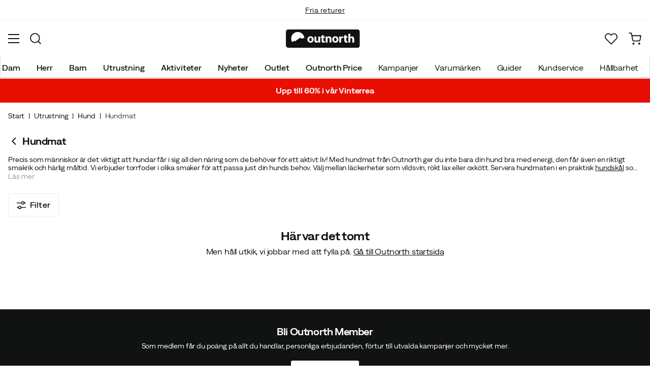

--- FILE ---
content_type: text/html; charset=utf-8
request_url: https://www.outnorth.com/se/utrustning/hund/hundmat
body_size: 23807
content:
<!DOCTYPE html><html lang="sv-SE"><head><meta name="viewport" content="width=device-width, initial-scale=1"/><link rel="stylesheet" href="/static/globals.d6032302fbf7c93bda11.css"/><script>function extractNthPathComponent(url, n) {
    const urlObject = new URL(url);
    const pathname = urlObject.pathname;
    const pathComponents = pathname.split('/').filter(Boolean); // Split and remove empty components

    if (n >= 0 && n < pathComponents.length) {
        return pathComponents[n];
    } else {
        return null; // Return null if the specified index is out of bounds
    }
}

function switchLocation(location){
  switch(location){
  case 'int':
    return 'EN';
  case 'dk':
    return 'DA';
  case 'se':
    return 'SV';
  case 'no':
    return 'NB';
  case 'fi':
    return 'FI';
  case 'de':
    return 'DE';
  default:
    return 'EN';
  }
}

(function(w,d,s,l,i){
  var currentURL = w.location.href;
  var location = extractNthPathComponent(currentURL,0);

  var f = d.getElementsByTagName(s)[0],
      j = d.createElement(s),
      dl = l != 'dataLayer' ? '&l=' + l : '';

  w[l]=w[l]||[];
  w[l].push({
    'gtm.start': new Date().getTime(),
    event:'gtm.js'
  });

  j.async = true;
  j.src = 'https://www.googletagmanager.com/gtm.js?id='+i+dl;
  f.parentNode.insertBefore(j, f);

  function load() {
    var ucs = d.createElement(s);
    ucs.async = true;
    ucs.id = 'CookieConsent';
    ucs.setAttribute('data-culture', switchLocation(location));
    ucs.setAttribute('data-footer-js-skip', 'true');
    ucs.src = 'https://policy.app.cookieinformation.com/uc.js';
    f.parentNode.insertBefore(ucs, f);
    w.removeEventListener('load', load);
  }

  j.addEventListener('load', load);
})(window,document,'script','dataLayer','GTM-WCZZ75R');</script><meta name="theme-color" content="#000"/><title>Köp din Hundmat hos Outnorth</title><meta data-excite="true" property="og:title" content="Köp din Hundmat hos Outnorth"/><meta data-excite="true" name="robots" content="index,follow"/><meta data-excite="true" property="og:type" content="website"/><meta data-excite="true" name="description" content="Köp Hundmat på Outnorth. Här hittar du de bästa märkena. Fria returer och 30 dagars öppet köp. Fri frakt över 699 kr."/><meta data-excite="true" property="og:description" content="Köp Hundmat på Outnorth. Här hittar du de bästa märkena. Fria returer och 30 dagars öppet köp. Fri frakt över 699 kr."/><link rel="canonical" href="https://www.outnorth.com/se/utrustning/hund/hundmat" data-excite="true"/><link rel="og:url" href="https://www.outnorth.com/se/utrustning/hund/hundmat" data-excite="true"/><link rel="manifest" href="/webappmanifest"/></head><body><script>document.addEventListener('load',function(e) {  if (e.target instanceof HTMLImageElement){ e.target.style.opacity = '1'}},{ capture: true });</script><noscript><style>img {opacity: 1!important;}</style></noscript><div><!-- Google Tag Manager (noscript) -->
<noscript><iframe src="https://www.googletagmanager.com/ns.html?id=GTM-WCZZ75R"
height="0" width="0" style="display:none;visibility:hidden"></iframe></noscript>
<!-- End Google Tag Manager (noscript) --></div><div id="container"><style data-glitz="">.a{flex-direction:column;-webkit-box-orient:vertical;-webkit-box-direction:normal}.b{min-height:100vh}.c{display:-webkit-box;display:-moz-box;display:-ms-flexbox;display:-webkit-flex;display:flex}.d{margin-bottom:0}.e{margin-top:0}.f{margin-right:0}.g{margin-left:0}.h{padding-bottom:0}.i{padding-top:0}.j{padding-right:0}.k{padding-left:0}</style><div class="a b c d e f g h i j k"><style data-glitz="">.l{position:relative}.m{border-bottom-width:1px}.n{border-bottom-color:#F4F5F5}.o{border-bottom-style:solid}.p{background-color:#fff}.q{z-index:6}</style><div class="l m n o p q"><style data-glitz="">.r{height:40px}.s{justify-content:flex-end;-webkit-box-pack:end}.x{margin-right:auto}.y{margin-left:auto}.z{width:1368px}.a0{max-width:100%}@media (max-width: 1368 + 80px) and (min-width: 1280px){.v{padding-right:40px}.w{padding-left:40px}}@media (max-width: 1280px){.t{padding-right:12px}.u{padding-left:12px}}</style><div class="r l s c t u v w x y z a0"><style data-glitz="">.a1{font-weight:400}.a2{transform:translate(-50%, -50%)}.a3{top:50%}.a4{left:50%}.a5{position:absolute}</style><div class="a1 c a2 a3 a4 a5"><style data-glitz="">.a7{margin-right:48px}.a8{height:inherit}.a9{justify-content:center;-webkit-box-pack:center}.aa{align-items:center;-webkit-box-align:center}.a6:last-child{margin-right:0}</style><div class="a6 a7 a8 a9 aa c"><style data-glitz="">.ab{white-space:nowrap}.ac{font-size:14px}.ae{line-height:1.61803399}@media (max-width: 1280px){.af{margin-bottom:20px}}</style><p class="ab ac d ae af"><style data-glitz="">.ag{text-decoration:underline}.ah:focus-visible:focus-within{outline-color:#fcbe00}.ai:focus-visible{outline-offset:4px}.aj:focus-visible{outline-style:solid}.ak:focus-visible{outline-width:2px}</style><style data-glitz="">.ao{color:inherit}.al:visited{color:inherit}.am:hover{color:inherit}.an:hover{text-decoration:underline}</style><a title="Fri frakt över 699 kr" class="ag ah ai aj ak al am an ao" href="https://www.outnorth.com/se/faq/frakt-leverans">Fri frakt över 699 kr</a></p></div><div class="a6 a7 a8 a9 aa c"><p class="ab ac d ae af"><a title="Fria returer" class="ag ah ai aj ak al am an ao" data-spa-link="true" href="/se/faq">Fria returer</a></p></div><div class="a6 a7 a8 a9 aa c"><p class="ab ac d ae af">30 dagars öppet köp</p></div><div class="a6 a7 a8 a9 aa c"><p class="ab ac d ae af">Klimatkompenserade frakter</p></div></div><style data-glitz="">.ar{text-transform:none}.as{cursor:pointer}.at{border-radius:4px}.au{font-weight:600}.av{letter-spacing:0.01em}.aw{display:-webkit-inline-box;display:-moz-inline-box;display:-ms-inline-flexbox;display:-webkit-inline-flex;display:inline-flex}.b2{border-bottom-color:transparent}.b3{border-top-style:solid}.b4{border-top-color:transparent}.b5{border-top-width:1px}.b6{border-right-style:solid}.b7{border-right-color:transparent}.b8{border-right-width:1px}.b9{border-left-style:solid}.ba{border-left-color:transparent}.bb{border-left-width:1px}.bc{background-color:transparent}.bd{transition-timing-function:ease-out}.be{transition-duration:200ms}.bf{transition-property:color, background, opacity, border;-webkit-transition-property:color, background, opacity, border;-moz-transition-property:color, background, opacity, border}.bh{user-select:none;-webkit-user-select:none;-ms-user-select:none}.bi{font-variant:inherit}.bj{font-style:inherit}.bg:focus{outline-style:none}@media (hover: hover){.aq:hover{background-color:inherit}.ax:hover{border-bottom-color:transparent}.ay:hover{border-top-color:transparent}.az:hover{border-right-color:transparent}.b0:hover{border-left-color:transparent}.b1:hover{color:inherit}}@media (min-width: 1281px){.ap{justify-self:flex-end}}</style><button type="button" class="ab h i j k ac ap aq ar as at au av aa a9 aw ax ay az b0 b1 o b2 m b3 b4 b5 b6 b7 b8 b9 ba bb ao bc bd be bf ah ai aj ak bg bh bi bj"><style data-glitz="">.bk{flex-shrink:0}.bl{height:14px}.bm{width:14px}.bn{margin-right:6px}.bo{display:inline-block}</style><svg xmlns="http://www.w3.org/2000/svg" fill="none" viewBox="0 0 24 24" class="bk as bl bm bn bo"><path fill="#FFDA44" d="M12 24a12 12 0 100-24 12 12 0 000 24z"></path><path fill="#0052B4" d="M9.4 10.43h14.5A12 12 0 009.4.3v10.14zm-3.14 0V1.46A12 12 0 00.1 10.43h6.16zm0 3.14H.1a12 12 0 006.16 8.97v-8.97zm3.14 0V23.7a12 12 0 0014.5-10.15H9.4z"></path></svg><style data-glitz="">.bp{margin-right:2px}</style><span class="bp">SE</span><svg width="1.5em" height="1.5em" viewBox="0 0 24 24" fill="none" stroke="currentColor" stroke-linecap="square" stroke-miterlimit="10" stroke-width="2" class="ac"><path d="M18 9.75l-6 6-6-6"></path></svg></button></div></div><style data-glitz="">.bq{box-shadow:0px 2px 6px rgba(0, 0, 0, 0.04)}.br{width:100%}.bs{top:0}.bt{position:-webkit-sticky;position:sticky}.bu{height:126px}.bv{align-items:inherit;-webkit-box-align:inherit}</style><header class="bq br q p bs bt bu bv a"><style data-glitz="">.bw{grid-template-columns:1fr 5fr 1fr;-ms-grid-columns:1fr 5fr 1fr}.bx{display:-ms-grid;display:grid}@media (max-width: 1280px){.bz{padding-right:16px}.c0{padding-left:16px}}@media (min-width: 1281px){.by{height:88px}}</style><div class="l aa bw bx by bz c0 v w x y z a0"><a aria-label="Till startsidan" class="a9 c al am an ao" data-spa-link="true" href="/se"><style data-glitz="">.c1{height:36px}.c2{width:146px}.c5{display:block}@media (min-width: 1281px){.c3{height:46px}.c4{width:189px}}</style><svg viewBox="0 0 25.66 6.35" xmlns="http://www.w3.org/2000/svg" class="c1 c2 c3 c4 c5"><path fill="#111313" d="M25.6 5.5c0 .47-.346.844-.775.844H.725c-.428 0-.774-.374-.774-.844V.838c0-.47.346-.844.774-.844h24.1c.43 0 .775.374.775.844z"></path><path d="M2.76 3.961l.443.125.401-.318.29-.208.194-.11.166-.097.042-.028.027-.028.18-.138.29-.277.913.346.235-.193.028-.014.387-.097A2.304 2.304 0 004.074.877 2.29 2.29 0 001.78 3.173c0 .442.124.857.345 1.217zm6.846-.498c0 .775-.54 1.12-1.106 1.12-.609 0-1.093-.4-1.093-1.078s.443-1.12 1.12-1.12c.65 0 1.08.442 1.08 1.078m-1.522.028c0 .36.152.636.429.636.262 0 .415-.249.415-.636 0-.304-.125-.622-.415-.622-.305-.014-.429.304-.429.622m3.762.373c0 .277.014.498.014.678h-.567l-.028-.29h-.014a.762.762 0 01-.664.345c-.429 0-.733-.262-.733-.912V2.454h.65v1.134c0 .304.097.484.332.484.18 0 .29-.125.332-.221.014-.042.028-.083.028-.139V2.468h.65zm1.161-1.991v.567h.47v.484h-.47v.76c0 .25.07.374.263.374.097 0 .139 0 .194-.014v.498a1.42 1.42 0 01-.415.055.704.704 0 01-.498-.18c-.124-.124-.18-.331-.18-.622v-.857h-.276v-.484h.276v-.387zm.762 1.231c0-.263-.015-.484-.015-.664h.567l.028.29h.014a.743.743 0 01.65-.345c.429 0 .747.29.747.912v1.245h-.65V3.38c0-.276-.097-.456-.332-.456-.18 0-.29.124-.332.249a.516.516 0 00-.028.166v1.217h-.65zm4.452.359c0 .775-.539 1.12-1.106 1.12-.609 0-1.093-.4-1.093-1.078s.443-1.12 1.12-1.12c.65 0 1.08.442 1.08 1.078m-1.522.028c0 .36.152.636.429.636.263 0 .415-.249.415-.636 0-.304-.125-.622-.415-.622-.318-.014-.429.304-.429.622m1.784-.36c0-.304 0-.511-.014-.691h.554l.027.387h.014c.11-.304.36-.442.567-.442.055 0 .097 0 .138.013v.609c-.055-.014-.096-.014-.18-.014-.235 0-.4.125-.442.332-.014.042-.014.097-.014.152v1.065h-.65zm2.407-1.258v.567h.47v.484h-.47v.76c0 .25.069.374.262.374.097 0 .139 0 .194-.014v.498a1.42 1.42 0 01-.415.055.704.704 0 01-.498-.18c-.124-.124-.18-.331-.18-.622v-.857h-.276v-.484h.276v-.387zm.76-.36h.65v1.204h.014a.684.684 0 01.263-.222.71.71 0 01.346-.083c.414 0 .733.29.733.927v1.217h-.65V3.394c0-.276-.09-.47-.346-.47-.166 0-.277.11-.332.235a.491.491 0 00-.028.138v1.245h-.65z" fill="#fff"></path></svg></a><div class="a9 c br"><style data-glitz="">.c6{z-index:5}.c7{flex-basis:auto}.c8{flex-shrink:1}.c9{flex-grow:1;-webkit-box-flex:1}@media (max-width: 1280px){.ca{right:0}.cb{left:0}.cc{top:0}.cd{position:absolute}}@media (min-width: 1281px){.ce{max-width:660px}}</style><div class="c6 c7 c8 c9 ca cb cc cd ce"><style data-glitz="">.cf{z-index:1}</style><form action="/se/sok" class="br cf l c"><style data-glitz="">.cg{transition-duration:100ms}.ch{transition-timing-function:ease-in-out}.ci{transition-property:border-color;-webkit-transition-property:border-color;-moz-transition-property:border-color}.cj{border-radius:#f6f6f6}.ck{height:48px}.cl{background-color:#f6f6f6}.cm{justify-content:space-between;-webkit-box-pack:justify}@media (max-width: 1280px){.cn{margin-right:16px}.co{margin-top:12px}}</style><div role="combobox" aria-haspopup="listbox" aria-owns="suggestions" aria-expanded="false" class="cg ch ci cj ck cl c9 aa cm c cn co"><style data-glitz="">.cp{padding-bottom:8px}.cq{padding-top:8px}.cr{padding-left:16px}.cu{font-size:16px}@media (hover: hover){.cs:hover{background-color:transparent}}@media (max-width: 1280px){.ct{font-size:16px}}</style><button type="submit" tabindex="-1" aria-label="Sök" class="cp cq j cr cs ct ar as at au av aa a9 aw ax ay az b0 b1 o b2 m b3 b4 b5 b6 b7 b8 b9 ba bb ao bc cu bd be bf ah ai aj ak bg bh bi bj"><style data-glitz="">.cv{color:#111313}.cw{height:20px}.cx{width:20px}</style><svg viewBox="0 0 24 24" xmlns="http://www.w3.org/2000/svg" class="cv cw cx c5"><path fill-rule="evenodd" clip-rule="evenodd" d="M2.2 10.8a8.6 8.6 0 1114.962 5.785.996.996 0 00-.576.577A8.6 8.6 0 012.2 10.8zm15.354 8.168A10.557 10.557 0 0110.8 21.4C4.945 21.4.2 16.653.2 10.8.2 4.945 4.945.2 10.8.2c5.854 0 10.6 4.746 10.6 10.6 0 2.567-.912 4.921-2.43 6.755l4.538 4.538a1 1 0 11-1.415 1.415l-4.538-4.539z" fill="currentColor"></path></svg></button><style data-glitz="">.cy{padding-left:10px}.d1{background-color:inherit}.d7{border-bottom-style:none}.d8{border-top-style:none}.d9{border-right-style:none}.da{border-left-style:none}.cz:focus::placeholder{color:#434244}.d0::placeholder{color:#434244}.d3:focus{border-bottom-style:none}.d4:focus{border-top-style:none}.d5:focus{border-right-style:none}.d6:focus{border-left-style:none}@media (max-width: 1280px){.d2::placeholder{color:#434244}}</style><input role="searchbox" aria-label="Sök bland tusentals produkter" aria-autocomplete="list" aria-controls="suggestions" name="q" autoComplete="off" placeholder="Sök bland tusentals produkter" class="cy cz d0 d1 br d2 bg d3 d4 d5 d6 d7 d8 d9 da" value=""/></div><style data-glitz="">.db{box-shadow:none}.dg{column-gap:12px}.dh{overflow-y:auto}.di{-webkit-overflow-scrolling:touch}@media (max-width: 1280px){.dj{border-radius:0}.dk{width:100vw}.dl{max-height:100vh}.dm{flex-direction:column;-webkit-box-orient:vertical;-webkit-box-direction:normal}}@media (min-width: 1281px){.dc{padding-bottom:0}.dd{padding-top:0}.de{padding-right:0}.df{padding-left:0}.dn{position:absolute}.do{left:-30px}.dp{top:-30px}.dq{width:calc(100% + 60px)}}</style><div class="d e f g h i j k db dc dd de df c6 dg at p a c dh di dj dk dl dm dn do dp dq"></div></form></div></div><div class="s aa c"><style data-glitz="">.dr{padding-bottom:12px}.ds{padding-top:12px}.dt{padding-right:12px}.du{padding-left:12px}.e0{text-decoration:none}.dz:hover{text-decoration:none}@media (max-width: 1280px){.dv{padding-bottom:10px}.dw{padding-top:10px}.dx{padding-right:10px}.dy{padding-left:10px}}</style><a aria-label=" Mitt Outnorth" class="dr ds dt du dv dw dx dy aa a c as aq ah ai aj ak ar at au av a9 ax ay az b0 b1 o b2 m b3 b4 b5 b6 b7 b8 b9 ba bb ao bc cu bd be bf am dz e0" data-spa-link="true" href=""><style data-glitz="">.e1{stroke-width:2px}.e2{height:29px}.e3{width:29px}</style><svg viewBox="0 0 28 28" fill="none" xmlns="http://www.w3.org/2000/svg" stroke="currentColor" stroke-linecap="round" stroke-linejoin="round" class="e1 e2 e3 c5"><path d="M23.333 24.5v-2.333a4.667 4.667 0 00-4.666-4.667H9.333a4.667 4.667 0 00-4.666 4.667V24.5M14 12.833A4.667 4.667 0 1014 3.5a4.667 4.667 0 000 9.333z"></path></svg></a><button aria-label=" Favoriter" aria-expanded="false" title=" Favoriter" type="button" class="l dr ds dt du dv dw dx dy aa a c as aq ar at au av a9 ax ay az b0 b1 o b2 m b3 b4 b5 b6 b7 b8 b9 ba bb ao bc cu bd be bf ah ai aj ak bg bh bi bj"><style data-glitz="">.e4{height:25px}.e5{width:25px}@media (min-width: 1281px){.e6{height:27px}.e7{width:27px}}</style><svg viewBox="0 0 28 26" fill="none" xmlns="http://www.w3.org/2000/svg" class="e1 e4 e5 e6 e7 c5"><path d="M3.007 3.627a6.84 6.84 0 014.838-2.013 6.816 6.816 0 014.839 2.013l1.318 1.324 1.319-1.324a6.829 6.829 0 014.838-2.013c1.815 0 3.556.724 4.839 2.013a6.886 6.886 0 012.004 4.859c0 1.822-.721 3.57-2.004 4.859l-1.319 1.324-9.677 9.717-9.677-9.717-1.318-1.324a6.87 6.87 0 01-2.005-4.86 6.895 6.895 0 012.005-4.858v0z" stroke="currentColor" stroke-linecap="round" stroke-linejoin="round"></path></svg></button><button aria-label=" Varukorg" title="Du har 0 produkter i varukorgen" aria-expanded="false" type="button" class="l dr ds dt du aq dv dw dx dy ar as at au av aa a9 aw ax ay az b0 b1 o b2 m b3 b4 b5 b6 b7 b8 b9 ba bb ao bc cu bd be bf ah ai aj ak bg bh bi bj"><svg viewBox="0 0 28 28" fill="none" xmlns="http://www.w3.org/2000/svg" class="e1 e4 e5 e6 e7 c5"><path d="M10.5 25.667a1.167 1.167 0 100-2.334 1.167 1.167 0 000 2.334zM23.333 25.667a1.167 1.167 0 100-2.334 1.167 1.167 0 000 2.334zM1.167 1.167h4.666L8.96 16.788a2.333 2.333 0 002.333 1.878h11.34a2.333 2.333 0 002.334-1.878L26.833 7H7" stroke="currentColor" stroke-linecap="round" stroke-linejoin="round"></path></svg></button></div></div><div><style data-glitz="">.e8{flex-direction:row;-webkit-box-orient:horizontal;-webkit-box-direction:normal}.e9{height:38px}</style><nav class="cm e8 c e9 bz c0 v w x y z a0"><style data-glitz="">.ea{list-style:none}</style><ul class="e8 c ea h i j k d e f g"><style data-glitz="">.ec{padding-right:16px}.ed{overflow:hidden}.ee{align-items:flex-start;-webkit-box-align:start}.eb:first-child:not(:only-child){padding-left:0}</style><li class="eb au ar ec cr ed a9 ee c"><style data-glitz="">.eg{height:100%}.ef:focus{text-decoration:none}</style><a aria-haspopup="true" aria-expanded="false" aria-owns="DamMenu" class="ef am dz l eg e0 al ao ah ai aj ak" data-spa-link="true" href="/se/dam">Dam</a></li><li class="eb au ar ec cr ed a9 ee c"><a aria-haspopup="true" aria-expanded="false" aria-owns="HerrMenu" class="ef am dz l eg e0 al ao ah ai aj ak" data-spa-link="true" href="/se/herr">Herr</a></li><li class="eb au ar ec cr ed a9 ee c"><a aria-haspopup="true" aria-expanded="false" aria-owns="BarnMenu" class="ef am dz l eg e0 al ao ah ai aj ak" data-spa-link="true" href="/se/barn">Barn</a></li><li class="eb au ar ec cr ed a9 ee c"><a aria-haspopup="true" aria-expanded="false" aria-owns="UtrustningMenu" class="ef am dz l eg e0 al ao ah ai aj ak" data-spa-link="true" href="/se/utrustning">Utrustning</a></li><li class="eb au ar ec cr ed a9 ee c"><a aria-haspopup="true" aria-expanded="false" aria-owns="AktiviteterMenu" class="ef am dz l eg e0 al ao ah ai aj ak" data-spa-link="true" href="/se/aktiviteter">Aktiviteter</a></li><li class="eb au ar ec cr ed a9 ee c"><a aria-haspopup="true" aria-expanded="false" aria-owns="NyheterMenu" class="ef am dz l eg e0 al ao ah ai aj ak" data-spa-link="true" href="/se/nyheter">Nyheter</a></li><li class="eb au ar ec cr ed a9 ee c"><a aria-haspopup="true" aria-expanded="false" aria-owns="OutletMenu" class="ef am dz l eg e0 al ao ah ai aj ak" data-spa-link="true" href="/se/kampanjer/outlet">Outlet</a></li><li class="eb au ar ec cr ed a9 ee c"><a aria-haspopup="true" aria-expanded="false" aria-owns="OutnorthPriceMenu" class="ef am dz l eg e0 al ao ah ai aj ak" data-spa-link="true" href="/se/kampanjer/outnorth-price">Outnorth Price</a></li></ul><ul class="e8 c"><li class="ar ec cr ed a9 ee c"><a class="ef am dz l eg e0 al ao ah ai aj ak" data-spa-link="true" href="/se/kampanjer">Kampanjer</a></li><li class="ar ec cr ed a9 ee c"><a class="ef am dz l eg e0 al ao ah ai aj ak" data-spa-link="true" href="/se/varumarken">Varumärken</a></li><li class="ar ec cr ed a9 ee c"><a class="ef am dz l eg e0 al ao ah ai aj ak" data-spa-link="true" href="/se/guider">Guider</a></li><li class="ar ec cr ed a9 ee c"><a class="ef am dz l eg e0 al ao ah ai aj ak" data-spa-link="true" href="/se/faq">Kundservice</a></li><li class="ar ec cr ed a9 ee c"><a class="ef am dz l eg e0 al ao ah ai aj ak" data-spa-link="true" href="/se/outnorth-och-hallbarhet">Hållbarhet</a></li><li class="ar ec cr ed a9 ee c"><a class="ef am dz l eg e0 al ao ah ai aj ak" data-spa-link="true" href="/se/reuse">Reuse</a></li></ul></nav><div></div></div></header><style data-glitz="">.eh{color:#FFFFFF}.ei{background-color:#E90E02}</style><div class="eh ei"><div class="x y z a0"><style data-glitz="">.ej{padding-bottom:14px}.ek{padding-top:14px}.el{padding-right:8px}.em{padding-left:8px}</style><a class="c5 ej ek el em al am dz e0 ao ah ai aj ak" data-spa-link="true" href="/se/kampanjer/sale"><style data-glitz="">.en{line-height:22px}@media (max-width: 1280px){.eo{margin-bottom:0}}</style><p style="text-align:center" class="en d eo"><style data-glitz="">.ep{font-weight:bold}</style><span class="ep">Upp till 60% i vår Vinterrea</span></p></a></div></div><main class="c9 eg"><div><style data-glitz="">.eq{padding-bottom:16px}.er{padding-top:16px}.es{overflow-y:hidden}.et{overflow-x:auto}.eu{min-height:56px}</style><div class="eq er es et ab eu bz c0 v w x y z a0"><nav><style data-glitz="">.f1{word-break:break-all}.ev:last-child:after{content:""}.ew:last-child{color:#434244}.ex:last-child{font-weight:normal}.ey:after{margin-right:8px}.ez:after{margin-left:8px}.f0:after{content:"|"}</style><span class="ev ew ex ey ez f0 f1 ar cv ac"><a class="ab e0 ah ai aj ak al am an ao" data-spa-link="true" href="/se">Start</a></span><span class="ev ew ex ey ez f0 f1 ar cv ac"><a class="ab e0 ah ai aj ak al am an ao" data-spa-link="true" href="/se/utrustning">Utrustning</a></span><span class="ev ew ex ey ez f0 f1 ar cv ac"><a class="ab e0 ah ai aj ak al am an ao" data-spa-link="true" href="/se/utrustning/hund">Hund</a></span><span class="ev ew ex ey ez f0 f1 ar cv ac">Hundmat</span></nav></div><style data-glitz="">.f2{margin-bottom:32px}@media (min-width: 1281px){.f3{margin-bottom:48px}}</style><div data-scroll-id="product-listing" class="f2 a c f3"><div class="bz c0 v w x y z a0"><style data-glitz="">.f4{margin-bottom:16px}.f5{margin-top:8px}@media (min-width: 1281px){.f6{margin-bottom:20px}.f7{margin-top:16px}}</style><div class="f4 f5 aa c f6 f7"><a aria-label="Gå tillbaka till Hund" class="al am dz e0 ao" data-spa-link="true" href="/se/utrustning/hund"><style data-glitz="">.f8{margin-right:4px}.fb{transform:rotate(90deg)}@media (min-width: 1281px){.f9{margin-right:8px}.fa{font-size:18px}}</style><svg width="1.5em" height="1.5em" viewBox="0 0 24 24" fill="none" stroke="currentColor" stroke-linecap="square" stroke-miterlimit="10" stroke-width="2" class="f8 f9 fa fb"><path d="M18 9.75l-6 6-6-6"></path></svg></a><style data-glitz="">.fc{font-size:20px}@media (min-width: 1281px){.fd{font-size:28px}}</style><h1 class="fc d fd">Hundmat<!-- --> <!-- --> </h1></div><div class="cm c"><style data-glitz="">.fe{margin-bottom:24px}.fh{scrollbar-width:thin}.fi{scrollbar-color:#dcdcdc}.fj::-webkit-scrollbar-thumb{background-color:#dcdcdc}.fk::-webkit-scrollbar-track{background-color:#fff}.fl::-webkit-scrollbar{height:8px}.fm::-webkit-scrollbar{width:8px}@media (min-width: 1281px){.ff{margin-bottom:32px}.fg{max-width:750px}}</style><div class="ac fe dh ff fg fh fi fj fk fl fm"><style data-glitz="">.fn{-webkit-box-orient:vertical}.fo{-webkit-line-clamp:2}.fp{display:-webkit-box}</style><div class="ed fn fo fp"><style data-glitz="">.fr{margin-bottom:20px}.fq:last-child{margin-bottom:0}@media (max-width: 1280px){.fs{margin-bottom:12px}}</style><p class="fq fr fs ae">Precis som människor är det viktigt att hundar får i sig all den näring som de behöver för ett aktivt liv! Med hundmat från Outnorth ger du inte bara din hund bra med energi, den får även en riktigt smakrik och härlig måltid. Vi erbjuder torrfoder i olika smaker för att passa just din hunds behov. Välj mellan läckerheter som vildsvin, rökt lax eller oxkött. Servera hundmaten i en praktisk <a class="ag ah ai aj ak al am an ao" data-spa-link="true" href="/se/utrustning/hund/hundskalar-vattenflaskor">hundskål</a> som är packbar, vikbar och som är lätt att ha med sig på alla äventyr.</p></div></div></div></div><style data-glitz="">@media (min-width: 1281px){.ft{margin-bottom:40px}}</style><div class="fe a c ft bz c0 v w x y z a0"><div><style data-glitz="">.fu{padding-right:20px}.fv{padding-left:20px}.g2{border-bottom-color:#EAEBEB}.g3{border-top-color:#EAEBEB}.g4{border-right-color:#EAEBEB}.g5{border-left-color:#EAEBEB}@media (hover: hover){.fw:hover{border-bottom-color:#EAEBEB}.fx:hover{border-top-color:#EAEBEB}.fy:hover{border-right-color:#EAEBEB}.fz:hover{border-left-color:#EAEBEB}.g0:hover{background-color:#F4F5F5}.g1:hover{color:#111313}}</style><button type="button" class="fu fv aa c au cu bz c0 ar as at av a9 fw fx fy fz g0 g1 o g2 m b3 g3 b5 b6 g4 b8 b9 g5 bb cv p dr ds bd be bf ah ai aj ak bg bh bi bj"><style data-glitz="">.g6{height:18px}.g7{width:18px}.g8{margin-right:8px}</style><svg xmlns="http://www.w3.org/2000/svg" viewBox="0 0 19.799 17.126" class="g6 g7 g8 c5"><path fill="none" stroke="currentColor" stroke-miterlimit="10" stroke-width="1.8" d="M16.045 3.65h3.754M0 3.65h10.545"></path><circle cx="13.358" cy="3.65" r="2.75" fill="none" stroke="currentColor" stroke-miterlimit="10" stroke-width="1.8"></circle><path fill="none" stroke="currentColor" stroke-miterlimit="10" stroke-width="1.8" d="M3.754 13.476H0M19.799 13.476H9.254"></path><circle cx="6.441" cy="13.476" r="2.75" fill="none" stroke="currentColor" stroke-miterlimit="10" stroke-width="1.8"></circle></svg>Filter</button><style data-glitz="">.g9{margin-bottom:48px}.ga{margin-top:24px}</style><div class="g9 ga"><h2 style="text-align:center">Här var det tomt</h2>
<p style="text-align:center" class="ae fe af">Men håll utkik, vi jobbar med att fylla på. <a title="Gå till startsidan" class="ag ah ai aj ak al am an ao" data-spa-link="true" href="/se/">Gå till Outnorth startsida</a></p></div></div></div></div></div></main><!--$--><style data-glitz="">.gb{background-color:#F4F5F5}.gc{ contain-intrinsic-size:600px}.gd{content-visibility:auto}</style><div class="gb gc gd"><style data-glitz="">.ge{background-color:#111313}</style><div class="ge aa c"><style data-glitz="">.gf{margin-top:48px}@media (max-width: 1280px){.gg{margin-bottom:32px}.gh{margin-top:32px}}</style><div class="g9 gf aa cm e8 c gg gh dm bz c0 v w x y z a0"><style data-glitz="">.gi{color:#fff}@media (max-width: 1280px){.gj{text-align:center}}</style><div class="a c gi gj"><style data-glitz="">.gk{font-weight:700}@media (max-width: 1280px){.gl{font-size:20px}}</style><h2 class="gk gl">Bli Outnorth Member</h2><style data-glitz="">@media (max-width: 1280px){.gm{font-size:14px}}</style><p class="d af gm">Som medlem får du poäng på allt du handlar, personliga erbjudanden, förtur till utvalda kampanjer och mycket mer.</p></div><style data-glitz="">.gs{border-bottom-color:#111313}.gt{border-top-color:#111313}.gu{border-right-color:#111313}.gv{border-left-color:#111313}.gw{padding-right:24px}.gx{padding-left:24px}@media (hover: hover){.gn:hover{border-bottom-color:#111313}.go:hover{border-top-color:#111313}.gp:hover{border-right-color:#111313}.gq:hover{border-left-color:#111313}.gr:hover{background-color:rgba(255, 255, 255, 0.9)}}</style><button type="button" class="ar as at au av aa a9 aw gn go gp gq gr g1 o gs m b3 gt b5 b6 gu b8 b9 gv bb cv p cu dr ds gw gx bd be bf ah ai aj ak bg bh bi bj">Bli medlem</button></div></div><footer style="display:contents"><div class="cv bz c0 v w"><style data-glitz="">.gy{padding-bottom:24px}.gz{padding-top:24px}@media (min-width: 1281px){.h0{padding-bottom:56px}.h1{padding-top:56px}}</style><div class="g2 m o gy gz a c h0 h1 x y z a0"><style data-glitz="">.h2{grid-template-columns:1fr;-ms-grid-columns:1fr}@media (min-width: 1281px){.h3{gap:56px}.h4{grid-template-columns:1fr 1fr 1fr 1fr 1fr;-ms-grid-columns:1fr 1fr 1fr 1fr 1fr}}</style><div class="h2 bx h3 h4"><div><style data-glitz="">.h5{margin-bottom:8px}.h6{font-size:18px}</style><h3 class="h5 gk h6">Kundservice</h3><ul class="h5 ea j k"><li><style data-glitz="">@media (min-width: 1281px){.h7{padding-bottom:8px}}</style><a class="e0 c5 eq i h7 al am an ao" data-spa-link="true" href="/se/faq">Vanliga frågor &amp; svar</a></li><li><a class="e0 c5 eq i h7 al am an ao" data-spa-link="true" href="/se/faq/kontakt">Kontakta oss</a></li><li><a class="e0 c5 eq i h7 al am an ao" data-spa-link="true" href="/se/kopvillkor">Köpvillkor</a></li><li><a class="e0 c5 eq i h7 al am an ao" data-spa-link="true" href="/se/betalningsvillkor">Betalningsvillkor</a></li><li><a class="e0 c5 eq i h7 al am an ao" data-spa-link="true" href="/se/leveransvillkor">Leveransvillkor</a></li><li><a class="e0 c5 eq i h7 al am an ao" data-spa-link="true" href="/se/dataskyddspolicy">Dataskyddspolicy</a></li><li><a class="e0 c5 eq i h7 al am an ao" data-spa-link="true" href="/se/aterkallade-produkter">Återkallade produkter</a></li><li><a class="e0 c5 eq i h7 al am an ao" data-spa-link="true" href="/se/medlemsvillkor">Medlemsvillkor</a></li></ul><style data-glitz="">@media (max-width: 1280px){.h8{border-bottom-color:#EAEBEB}.h9{border-bottom-width:1px}.ha{border-bottom-style:solid}}</style><div class="h8 h9 ha"></div></div><div><h3 class="h5 gk h6">Sortiment</h3><ul class="h5 ea j k"><li><a class="e0 c5 eq i h7 al am an ao" data-spa-link="true" href="/se/dam">Dam</a></li><li><a class="e0 c5 eq i h7 al am an ao" data-spa-link="true" href="/se/herr">Herr</a></li><li><a class="e0 c5 eq i h7 al am an ao" data-spa-link="true" href="/se/barn">Barn</a></li><li><a class="e0 c5 eq i h7 al am an ao" data-spa-link="true" href="/se/utrustning">Utrustning</a></li><li><a class="e0 c5 eq i h7 al am an ao" data-spa-link="true" href="/se/klader">Kläder</a></li><li><a class="e0 c5 eq i h7 al am an ao" data-spa-link="true" href="/se/skor-kangor">Skor &amp; Kängor</a></li><li><a class="e0 c5 eq i h7 al am an ao" data-spa-link="true" href="/se/presentkort">Presentkort</a></li><li><a class="e0 c5 eq i h7 al am an ao" data-spa-link="true" href="/se/presentkort-saldo">Presentkort saldo</a></li></ul><div class="h8 h9 ha"></div></div><div><h3 class="h5 gk h6">Inspiration</h3><ul class="h5 ea j k"><li><a class="e0 c5 eq i h7 al am an ao" data-spa-link="true" href="/se/guider">Guider</a></li><li><a class="e0 c5 eq i h7 al am an ao" data-spa-link="true" href="/se/yesoutnorth">#yesOutnorth</a></li><li><a class="e0 c5 eq i h7 al am an ao" data-spa-link="true" href="/se/vara-samarbetspartners">Partners</a></li><li><a class="e0 c5 eq i h7 al am an ao" data-spa-link="true" href="/se/kampanjer">Kampanjer</a></li><li><a class="e0 c5 eq i h7 al am an ao" data-spa-link="true" href="/se/best-of-black-week">Black Week</a></li></ul><div class="h8 h9 ha"></div></div><div><h3 class="h5 gk h6">Om Outnorth</h3><ul class="h5 ea j k"><li><a class="e0 c5 eq i h7 al am an ao" data-spa-link="true" href="/se/om-outnorth">Om Outnorth</a></li><li><a class="e0 c5 eq i h7 al am an ao" data-spa-link="true" href="/se/vara-butiker">Våra butiker</a></li><li><a class="e0 c5 eq i h7 al am an ao" data-spa-link="true" href="/se/mina-sidor">Bli Outnorth Member</a></li><li><a class="e0 c5 eq i h7 al am an ao" data-spa-link="true" href="/se/affiliate">Affiliate</a></li><li><a class="e0 c5 eq i h7 al am an ao" data-spa-link="true" href="/se/villkor-for-tavlingar">Tävlingar</a></li><li><a class="e0 c5 eq i h7 al am an ao" data-spa-link="true" href="/se/lediga-tjanster">Vill du jobba på Outnorth?</a></li></ul><div class="h8 h9 ha"></div></div><div><h3 class="f4 gk h6">Följ Outnorth</h3><style data-glitz="">.hb{row-gap:12px}.hc{flex-wrap:wrap;-webkit-box-lines:multiple}@media (max-width: 1280px){.hd{padding-top:24px}}@media (min-width: 1281px){.he{justify-content:start;-webkit-box-pack:start}}</style><div class="hb dg hc c aa a9 hd he"><style data-glitz="">.hf{border-radius:50%}.hg{background-color:#EAEBEB}.hh{height:50px}.hi{width:50px}</style><a rel="nofollow" target="_blank" class="aa a9 c hf hg hh hi al am an ao" href="https://www.instagram.com/outnorth/"><style data-glitz="">.hj{transition-timing-function:ease-in}.hk{transition-property:opacity;-webkit-transition-property:opacity;-moz-transition-property:opacity}.hl{opacity:0}.hm{height:auto}</style><img alt="Följ oss på Instagram" height="512" width="512" src="/assets/contentful/mo7aesvwlsos/3ajwAo3M2x0Z7AUWOc4j6L/c83f7732967795d62584a4c3c70a4720/instagram_logo_icon.svg" class="hj be hk hl hm a0"/></a><a target="_blank" class="aa a9 c hf hg hh hi al am an ao" href="https://www.facebook.com/Outnorth.se/"><img alt="Följ oss på Facebook" height="512" width="512" src="/assets/contentful/mo7aesvwlsos/5QCOC7HreKBVv3YNQTBoVE/d5f97d764f883c95c27e71f5fb209757/facebook_logo_icon.svg" class="hj be hk hl hm a0"/></a><a class="aa a9 c hf hg hh hi al am an ao" href="https://www.youtube.com/user/OutnorthTV"><img loading="lazy" alt="Följ oss på Youtube" height="512" width="512" src="/assets/contentful/mo7aesvwlsos/3vau3ALiQKBU6rxNrbU92J/82d4cac25235c0a4ed2fdcce8dcd6a13/youtuble_logo_icon.svg" class="hj be hk hl hm a0"/></a></div></div></div></div></div><style data-glitz="">.hn{color:#989C9B}</style><div class="ac hn gb bz c0 v w"><style data-glitz="">.ho{padding-bottom:32px}.hp{padding-top:32px}@media (max-width: 1280px){.hq{padding-bottom:20px}.hr{padding-top:20px}}</style><div class="ho hp aa cm c hq hr dm x y z a0"><style data-glitz="">@media (max-width: 1280px){.hs{width:100%}.ht{align-items:center;-webkit-box-align:center}.hu{display:-webkit-box;display:-moz-box;display:-ms-flexbox;display:-webkit-flex;display:flex}}</style><div class="hs af hq h8 h9 ha ht dm hu">© <!-- -->2026<!-- --> <!-- -->Outnorth AB. Alla rättigheter förbehållna.</div><style data-glitz="">.hv{column-gap:24px}@media (max-width: 1280px){.hw{row-gap:2px}.hx{column-gap:16px}.hy{justify-content:center;-webkit-box-pack:center}}</style><div class="hv e8 hc aa c hw hx hy"><style data-glitz="">.hz:visited{color:#989C9B}</style><a title="Dataskyddspolicy" class="hz e0 am an ao" data-spa-link="true" href="/se/dataskyddspolicy">Dataskyddspolicy</a><a title="Cookies" class="hz e0 am an ao" data-spa-link="true" href="/se/cookies">Cookies</a></div></div></div></footer></div><!--/$--></div></div><script>window.DEVICE_WIDTH_MATCHES = [[null,768,false],[769,1280,false],[1281,1920,true]]</script><script type="application/ld+json">[{"@type":"BreadcrumbList","itemListElement":[{"@type":"ListItem","position":1,"item":"https://www.outnorth.com/se/utrustning","name":"Utrustning"},{"@type":"ListItem","position":2,"item":"https://www.outnorth.com/se/utrustning/hund","name":"Hund"},{"@type":"ListItem","position":3,"name":"Hundmat"}],"@context":"http://schema.org/"}]</script><script>window._ect = {};
window.DD_POST = false
window.CURRENT_VERSION = '20.17.0';
window.CURRENT_API_VERSION = '20.16.0.0';
window.INITIAL_DATA = JSON.parse('{"page":{"categoryParent":{"url":"/se/utrustning/hund","name":"Hund","productCount":368,"currentCategory":false,"selected":false},"categoryTree":[{"url":"/se/utrustning","name":"Utrustning","productCount":11510,"currentCategory":false,"subCategories":[{"url":"/se/utrustning/bara-forvara","name":"Ryggsäckar & Väskor","productCount":3075,"currentCategory":false,"subCategories":[{"url":"/se/utrustning/bara-forvara/ryggsackar","name":"Ryggsäckar","productCount":1788,"currentCategory":false,"subCategories":[{"url":"/se/utrustning/bara-forvara/ryggsackar/vardagsryggsackar","name":"Vardagsryggsäckar","productCount":539,"currentCategory":false,"subCategories":[],"selected":false},{"url":"/se/utrustning/bara-forvara/ryggsackar/vandringsryggsackar","name":"Vandringsryggsäckar","productCount":578,"currentCategory":false,"subCategories":[],"selected":false},{"url":"/se/utrustning/bara-forvara/ryggsackar/dagstursryggsackar","name":"Dagstursryggsäckar","productCount":392,"currentCategory":false,"subCategories":[],"selected":false},{"url":"/se/utrustning/bara-forvara/ryggsackar/traningsryggsackar","name":"Träningsryggsäckar","productCount":75,"currentCategory":false,"subCategories":[{"url":"/se/utrustning/bara-forvara/ryggsackar/traningsryggsackar/loparryggsackar","name":"Löparryggsäckar","productCount":118,"currentCategory":false,"subCategories":[],"selected":false},{"url":"/se/utrustning/bara-forvara/ryggsackar/traningsryggsackar/loparvastar","name":"Löparvästar","productCount":38,"currentCategory":false,"subCategories":[],"selected":false},{"url":"/se/utrustning/bara-forvara/ryggsackar/traningsryggsackar/cykelryggsackar-mtb","name":"Cykelryggsäckar MTB","productCount":22,"currentCategory":false,"subCategories":[],"selected":false},{"url":"/se/utrustning/bara-forvara/ryggsackar/traningsryggsackar/vatskeryggsackar","name":"Vätskeryggsäckar","productCount":25,"currentCategory":false,"subCategories":[],"selected":false}],"selected":false},{"url":"/se/utrustning/bara-forvara/ryggsackar/datorryggsackar","name":"Datorryggsäckar","productCount":272,"currentCategory":false,"subCategories":[],"selected":false},{"url":"/se/utrustning/bara-forvara/ryggsackar/reseryggsackar","name":"Reseryggsäckar","productCount":94,"currentCategory":false,"subCategories":[],"selected":false},{"url":"/se/utrustning/bara-forvara/ryggsackar/cykelryggsackar-pendling","name":"Cykelryggsäckar Pendling","productCount":66,"currentCategory":false,"subCategories":[],"selected":false},{"url":"/se/utrustning/bara-forvara/ryggsackar/jaktryggsackar","name":"Jaktryggsäckar","productCount":12,"currentCategory":false,"subCategories":[{"url":"/se/utrustning/bara-forvara/ryggsackar/jaktryggsackar/holstersackar","name":"Hölstersäckar","productCount":1,"currentCategory":false,"subCategories":[],"selected":false}],"selected":false},{"url":"/se/utrustning/bara-forvara/ryggsackar/skidryggsackar","name":"Skidryggsäckar","productCount":105,"currentCategory":false,"subCategories":[],"selected":false},{"url":"/se/utrustning/bara-forvara/ryggsackar/barnryggsackar","name":"Barnryggsäckar","productCount":77,"currentCategory":false,"subCategories":[],"selected":false},{"url":"/se/utrustning/bara-forvara/ryggsackar/barnbarstolar","name":"Barnbärstolar","productCount":15,"currentCategory":false,"subCategories":[],"selected":false},{"url":"/se/utrustning/bara-forvara/ryggsackar/ryggsackstillbehor","name":"Ryggsäckstillbehör","productCount":107,"currentCategory":false,"subCategories":[],"selected":false}],"selected":false},{"url":"/se/utrustning/bara-forvara/vaskor","name":"Väskor","productCount":1431,"currentCategory":false,"subCategories":[{"url":"/se/utrustning/bara-forvara/vaskor/resvaskor","name":"Resväskor","productCount":110,"currentCategory":false,"subCategories":[],"selected":false},{"url":"/se/utrustning/bara-forvara/vaskor/dufflar","name":"Dufflar","productCount":187,"currentCategory":false,"subCategories":[],"selected":false},{"url":"/se/utrustning/bara-forvara/vaskor/axelvaskor","name":"Axelväskor","productCount":155,"currentCategory":false,"subCategories":[],"selected":false},{"url":"/se/utrustning/bara-forvara/vaskor/datorvaskor","name":"Datorväskor","productCount":286,"currentCategory":false,"subCategories":[],"selected":false},{"url":"/se/utrustning/bara-forvara/vaskor/midjevaskor","name":"Midjeväskor","productCount":56,"currentCategory":false,"subCategories":[{"url":"/se/utrustning/bara-forvara/vaskor/midjevaskor/midjevaskor-resa","name":"Midjeväskor Resa","productCount":32,"currentCategory":false,"subCategories":[],"selected":false},{"url":"/se/utrustning/bara-forvara/vaskor/midjevaskor/midjevaskor-traning","name":"Midjeväskor Träning","productCount":25,"currentCategory":false,"subCategories":[],"selected":false}],"selected":false},{"url":"/se/utrustning/bara-forvara/vaskor/kylvaskor","name":"Kylväskor","productCount":67,"currentCategory":false,"subCategories":[],"selected":false},{"url":"/se/utrustning/bara-forvara/vaskor/kameravaskor","name":"Kameraväskor","productCount":5,"currentCategory":false,"subCategories":[],"selected":false},{"url":"/se/utrustning/bara-forvara/vaskor/cykelvaskor","name":"Cykelväskor","productCount":95,"currentCategory":false,"subCategories":[],"selected":false},{"url":"/se/utrustning/bara-forvara/vaskor/skidfodral-pjaxbagar","name":"Skidfodral & Pjäxbagar","productCount":9,"currentCategory":false,"subCategories":[{"url":"/se/utrustning/bara-forvara/vaskor/skidfodral-pjaxbagar/pjaxbagar","name":"Pjäxbagar","productCount":6,"currentCategory":false,"subCategories":[],"selected":false},{"url":"/se/utrustning/bara-forvara/vaskor/skidfodral-pjaxbagar/skidfodral-alpint","name":"Skidfodral Alpint","productCount":3,"currentCategory":false,"subCategories":[],"selected":false}],"selected":false}],"selected":false},{"url":"/se/utrustning/bara-forvara/packpasar-packkuber","name":"Packpåsar & Packkuber","productCount":376,"currentCategory":false,"subCategories":[{"url":"/se/utrustning/bara-forvara/packpasar-packkuber/packpasar","name":"Packpåsar","productCount":218,"currentCategory":false,"subCategories":[],"selected":false},{"url":"/se/utrustning/bara-forvara/packpasar-packkuber/packkuber","name":"Packkuber","productCount":93,"currentCategory":false,"subCategories":[],"selected":false},{"url":"/se/utrustning/bara-forvara/packpasar-packkuber/pumppasar","name":"Pumppåsar","productCount":4,"currentCategory":false,"subCategories":[],"selected":false}],"selected":false},{"url":"/se/utrustning/bara-forvara/necessarer","name":"Necessärer","productCount":26,"currentCategory":false,"subCategories":[],"selected":false},{"url":"/se/utrustning/bara-forvara/elektronikforvaring","name":"Elektronikförvaring","productCount":12,"currentCategory":false,"subCategories":[],"selected":false},{"url":"/se/utrustning/bara-forvara/planbocker","name":"Plånböcker & Värdeförvaring","productCount":51,"currentCategory":false,"subCategories":[],"selected":false}],"selected":false},{"url":"/se/utrustning/bo-sova","name":"Tält, Sovsäckar & Liggunderlag","productCount":1366,"currentCategory":false,"subCategories":[{"url":"/se/utrustning/bo-sova/talt","name":"Tält","productCount":605,"currentCategory":false,"subCategories":[{"url":"/se/utrustning/bo-sova/talt/1-manstalt","name":"1-manstält","productCount":19,"currentCategory":false,"subCategories":[],"selected":false},{"url":"/se/utrustning/bo-sova/talt/2-mannatalt","name":"2-mannatält","productCount":84,"currentCategory":false,"subCategories":[],"selected":false},{"url":"/se/utrustning/bo-sova/talt/3-mannatalt","name":"3-mannatält","productCount":63,"currentCategory":false,"subCategories":[],"selected":false},{"url":"/se/utrustning/bo-sova/talt/4-mannatalt","name":"4-mannatält","productCount":41,"currentCategory":false,"subCategories":[],"selected":false},{"url":"/se/utrustning/bo-sova/talt/familjetalt","name":"Familjetält","productCount":28,"currentCategory":false,"subCategories":[],"selected":false},{"url":"/se/utrustning/bo-sova/talt/kupoltalt","name":"Kupoltält","productCount":111,"currentCategory":false,"subCategories":[],"selected":false},{"url":"/se/utrustning/bo-sova/talt/tunneltalt","name":"Tunneltält","productCount":122,"currentCategory":false,"subCategories":[],"selected":false},{"url":"/se/utrustning/bo-sova/talt/vandringstalt","name":"Vandringstält","productCount":202,"currentCategory":false,"subCategories":[],"selected":false},{"url":"/se/utrustning/bo-sova/talt/campingtalt","name":"Campingtält","productCount":48,"currentCategory":false,"subCategories":[],"selected":false},{"url":"/se/utrustning/bo-sova/talt/4-sasongstalt","name":"4-säsongstält","productCount":88,"currentCategory":false,"subCategories":[],"selected":false},{"url":"/se/utrustning/bo-sova/talt/isfisketalt","name":"Isfisketält","productCount":8,"currentCategory":false,"subCategories":[],"selected":false},{"url":"/se/utrustning/bo-sova/talt/bivack-vindsackar","name":"Bivack- & Vindsäckar","productCount":4,"currentCategory":false,"subCategories":[],"selected":false},{"url":"/se/utrustning/bo-sova/talt/taltkata","name":"Tältkåta","productCount":7,"currentCategory":false,"subCategories":[],"selected":false},{"url":"/se/utrustning/bo-sova/talt/kaminer-ugnar","name":"Kaminer & Ugnar","productCount":6,"currentCategory":false,"subCategories":[],"selected":false},{"url":"/se/utrustning/bo-sova/talt/talttillbehor","name":"Tälttillbehör","productCount":228,"currentCategory":false,"subCategories":[{"url":"/se/utrustning/bo-sova/talt/talttillbehor/footprints","name":"Footprints","productCount":87,"currentCategory":false,"subCategories":[],"selected":false},{"url":"/se/utrustning/bo-sova/talt/talttillbehor/ovriga-talttillbehor","name":"Övriga Tälttillbehör","productCount":23,"currentCategory":false,"subCategories":[],"selected":false},{"url":"/se/utrustning/bo-sova/talt/talttillbehor/taltstanger","name":"Tältstänger","productCount":40,"currentCategory":false,"subCategories":[],"selected":false},{"url":"/se/utrustning/bo-sova/talt/talttillbehor/taltspik","name":"Tältspik","productCount":17,"currentCategory":false,"subCategories":[],"selected":false},{"url":"/se/utrustning/bo-sova/talt/talttillbehor/taltlinor","name":"Tältlinor","productCount":3,"currentCategory":false,"subCategories":[],"selected":false},{"url":"/se/utrustning/bo-sova/talt/talttillbehor/innertalt","name":"Innertält","productCount":19,"currentCategory":false,"subCategories":[],"selected":false}],"selected":false}],"selected":false},{"url":"/se/utrustning/bo-sova/tarpar-vindskydd","name":"Tarpar & Vindskydd","productCount":55,"currentCategory":false,"subCategories":[],"selected":false},{"url":"/se/utrustning/bo-sova/sovsackar","name":"Sovsäckar","productCount":354,"currentCategory":false,"subCategories":[{"url":"/se/utrustning/bo-sova/sovsackar/syntetsovsackar","name":"Syntetsovsäckar","productCount":110,"currentCategory":false,"subCategories":[],"selected":false},{"url":"/se/utrustning/bo-sova/sovsackar/dunsovsackar","name":"Dunsovsäckar","productCount":128,"currentCategory":false,"subCategories":[],"selected":false},{"url":"/se/utrustning/bo-sova/sovsackar/barnsovsackar","name":"Barnsovsäckar","productCount":15,"currentCategory":false,"subCategories":[],"selected":false},{"url":"/se/utrustning/bo-sova/sovsackar/sovlakan-liners","name":"Sovlakan & Liners","productCount":38,"currentCategory":false,"subCategories":[],"selected":false}],"selected":false},{"url":"/se/utrustning/bo-sova/liggunderlag","name":"Liggunderlag","productCount":229,"currentCategory":false,"subCategories":[{"url":"/se/utrustning/bo-sova/liggunderlag/luftmadrasser","name":"Luftmadrasser","productCount":187,"currentCategory":false,"subCategories":[{"url":"/se/utrustning/bo-sova/liggunderlag/luftmadrasser/sjalvuppblasande-liggunderlag","name":"Självuppblåsande Liggunderlag","productCount":41,"currentCategory":false,"subCategories":[],"selected":false},{"url":"/se/utrustning/bo-sova/liggunderlag/luftmadrasser/uppblasbara-liggunderlag","name":"Uppblåsbara Liggunderlag","productCount":146,"currentCategory":false,"subCategories":[],"selected":false}],"selected":false},{"url":"/se/utrustning/bo-sova/liggunderlag/liggunderlag-cellplast","name":"Liggunderlag Cellplast","productCount":35,"currentCategory":false,"subCategories":[],"selected":false},{"url":"/se/utrustning/bo-sova/liggunderlag/tillbehor-reparation-liggunderlag","name":"Tillbehör & Reparation Liggunderlag","productCount":19,"currentCategory":false,"subCategories":[],"selected":false}],"selected":false},{"url":"/se/utrustning/bo-sova/hangmattor-tillbehor","name":"Hängmattor & Tillbehör","productCount":48,"currentCategory":false,"subCategories":[{"url":"/se/utrustning/bo-sova/hangmattor-tillbehor/hangmattor","name":"Hängmattor","productCount":31,"currentCategory":false,"subCategories":[],"selected":false},{"url":"/se/utrustning/bo-sova/hangmattor-tillbehor/tillbehor-hangmattor","name":"Tillbehör Hängmattor","productCount":20,"currentCategory":false,"subCategories":[],"selected":false}],"selected":false},{"url":"/se/utrustning/bo-sova/campingmobler","name":"Campingmöbler","productCount":153,"currentCategory":false,"subCategories":[{"url":"/se/utrustning/bo-sova/campingmobler/campingstolar","name":"Campingstolar","productCount":90,"currentCategory":false,"subCategories":[],"selected":false},{"url":"/se/utrustning/bo-sova/campingmobler/campingbord","name":"Campingbord","productCount":14,"currentCategory":false,"subCategories":[],"selected":false},{"url":"/se/utrustning/bo-sova/campingmobler/taltsangar","name":"Tältsängar","productCount":7,"currentCategory":false,"subCategories":[],"selected":false},{"url":"/se/utrustning/bo-sova/campingmobler/sittunderlag","name":"Sittunderlag","productCount":18,"currentCategory":false,"subCategories":[],"selected":false},{"url":"/se/utrustning/bo-sova/campingmobler/forvaringsmobler","name":"Förvaringsmöbler","productCount":17,"currentCategory":false,"subCategories":[],"selected":false}],"selected":false},{"url":"/se/utrustning/bo-sova/kuddar","name":"Kuddar","productCount":72,"currentCategory":false,"subCategories":[],"selected":false}],"selected":false},{"url":"/se/utrustning/laga-mat-ata","name":"Kök & Tillbehör","productCount":1606,"currentCategory":false,"subCategories":[{"url":"/se/utrustning/laga-mat-ata/stormkok","name":"Stormkök","productCount":181,"currentCategory":false,"subCategories":[{"url":"/se/utrustning/laga-mat-ata/stormkok/gaskok","name":"Gaskök","productCount":50,"currentCategory":false,"subCategories":[],"selected":false},{"url":"/se/utrustning/laga-mat-ata/stormkok/multifuelkok","name":"Multifuelkök","productCount":3,"currentCategory":false,"subCategories":[],"selected":false},{"url":"/se/utrustning/laga-mat-ata/stormkok/spritkok","name":"Spritkök","productCount":43,"currentCategory":false,"subCategories":[],"selected":false},{"url":"/se/utrustning/laga-mat-ata/stormkok/vedeldade-kok","name":"Vedeldade kök","productCount":6,"currentCategory":false,"subCategories":[],"selected":false},{"url":"/se/utrustning/laga-mat-ata/stormkok/kokstillbehor","name":"Kökstillbehör","productCount":69,"currentCategory":false,"subCategories":[],"selected":false}],"selected":false},{"url":"/se/utrustning/laga-mat-ata/campingkok","name":"Campingkök","productCount":136,"currentCategory":false,"subCategories":[{"url":"/se/utrustning/laga-mat-ata/campingkok/grillar","name":"Grillar","productCount":28,"currentCategory":false,"subCategories":[],"selected":false},{"url":"/se/utrustning/laga-mat-ata/campingkok/campingkok-gas","name":"Campingkök Gas","productCount":10,"currentCategory":false,"subCategories":[],"selected":false},{"url":"/se/utrustning/laga-mat-ata/campingkok/campingkok-vedeldade","name":"Campingkök Vedeldade","productCount":9,"currentCategory":false,"subCategories":[],"selected":false},{"url":"/se/utrustning/laga-mat-ata/campingkok/campingkok-tillbehor","name":"Campingkök Tillbehör","productCount":62,"currentCategory":false,"subCategories":[],"selected":false}],"selected":false},{"url":"/se/utrustning/laga-mat-ata/stekhallar","name":"Stekhällar","productCount":21,"currentCategory":false,"subCategories":[],"selected":false},{"url":"/se/utrustning/laga-mat-ata/stekpannor","name":"Stekpannor","productCount":62,"currentCategory":false,"subCategories":[],"selected":false},{"url":"/se/utrustning/laga-mat-ata/grytor-kastruller","name":"Grytor & Kastruller","productCount":99,"currentCategory":false,"subCategories":[],"selected":false},{"url":"/se/utrustning/laga-mat-ata/koksredskap","name":"Köksredskap","productCount":50,"currentCategory":false,"subCategories":[],"selected":false},{"url":"/se/utrustning/laga-mat-ata/skalar","name":"Skålar","productCount":39,"currentCategory":false,"subCategories":[],"selected":false},{"url":"/se/utrustning/laga-mat-ata/termosar","name":"Termosar","productCount":156,"currentCategory":false,"subCategories":[{"url":"/se/utrustning/laga-mat-ata/termosar/termos","name":"Termos","productCount":45,"currentCategory":false,"subCategories":[],"selected":false},{"url":"/se/utrustning/laga-mat-ata/termosar/mattermosar","name":"Mattermosar","productCount":24,"currentCategory":false,"subCategories":[],"selected":false},{"url":"/se/utrustning/laga-mat-ata/termosar/termosmuggar","name":"Termosmuggar","productCount":74,"currentCategory":false,"subCategories":[],"selected":false},{"url":"/se/utrustning/laga-mat-ata/termosar/termostillbehor","name":"Termostillbehör","productCount":13,"currentCategory":false,"subCategories":[],"selected":false}],"selected":false},{"url":"/se/utrustning/laga-mat-ata/matlador","name":"Matlådor","productCount":27,"currentCategory":false,"subCategories":[],"selected":false},{"url":"/se/utrustning/laga-mat-ata/tallrikar","name":"Tallrikar","productCount":39,"currentCategory":false,"subCategories":[],"selected":false},{"url":"/se/utrustning/laga-mat-ata/bestick","name":"Bestick","productCount":59,"currentCategory":false,"subCategories":[],"selected":false},{"url":"/se/utrustning/laga-mat-ata/muggar-glas","name":"Muggar & Glas","productCount":125,"currentCategory":false,"subCategories":[{"url":"/se/utrustning/laga-mat-ata/muggar-glas/kasor","name":"Kåsor","productCount":41,"currentCategory":false,"subCategories":[],"selected":false}],"selected":false},{"url":"/se/utrustning/laga-mat-ata/friluftsmat","name":"Friluftsmat","productCount":141,"currentCategory":false,"subCategories":[{"url":"/se/utrustning/laga-mat-ata/friluftsmat/mjukkonserver","name":"Mjukkonserver","productCount":6,"currentCategory":false,"subCategories":[],"selected":false},{"url":"/se/utrustning/laga-mat-ata/friluftsmat/frystorkad-mat","name":"Frystorkad Mat","productCount":85,"currentCategory":false,"subCategories":[],"selected":false},{"url":"/se/utrustning/laga-mat-ata/friluftsmat/lufttorkad-mat","name":"Lufttorkad Mat","productCount":15,"currentCategory":false,"subCategories":[],"selected":false},{"url":"/se/utrustning/laga-mat-ata/friluftsmat/energitillskott","name":"Energitillskott","productCount":31,"currentCategory":false,"subCategories":[],"selected":false}],"selected":false},{"url":"/se/utrustning/laga-mat-ata/kaffe","name":"Kaffe","productCount":50,"currentCategory":false,"subCategories":[],"selected":false},{"url":"/se/utrustning/laga-mat-ata/picknick","name":"Picknick","productCount":254,"currentCategory":false,"subCategories":[],"selected":false},{"url":"/se/utrustning/laga-mat-ata/forkladen","name":"Förkläden","productCount":6,"currentCategory":false,"subCategories":[],"selected":false},{"url":"/se/utrustning/laga-mat-ata/bakformar","name":"Bakformar","productCount":3,"currentCategory":false,"subCategories":[],"selected":false},{"url":"/se/utrustning/laga-mat-ata/smorgas-vaffeljarn","name":"Smörgås- & Våffeljärn","productCount":6,"currentCategory":false,"subCategories":[],"selected":false},{"url":"/se/utrustning/laga-mat-ata/ovrig-koksutrustning","name":"Övrig Köksutrustning","productCount":37,"currentCategory":false,"subCategories":[],"selected":false}],"selected":false},{"url":"/se/utrustning/elektronik","name":"Elektronik","productCount":735,"currentCategory":false,"subCategories":[{"url":"/se/utrustning/elektronik/klockor","name":"Klockor","productCount":191,"currentCategory":false,"subCategories":[{"url":"/se/utrustning/elektronik/klockor/pulsklockor","name":"Pulsklockor","productCount":135,"currentCategory":false,"subCategories":[],"selected":false},{"url":"/se/utrustning/elektronik/klockor/gps-klockor","name":"GPS Klockor","productCount":129,"currentCategory":false,"subCategories":[],"selected":false},{"url":"/se/utrustning/elektronik/klockor/outdoorklockor","name":"Outdoorklockor","productCount":2,"currentCategory":false,"subCategories":[],"selected":false},{"url":"/se/utrustning/elektronik/klockor/tillbehor-klockor","name":"Tillbehör Klockor","productCount":40,"currentCategory":false,"subCategories":[],"selected":false}],"selected":false},{"url":"/se/utrustning/elektronik/gps","name":"GPS","productCount":26,"currentCategory":false,"subCategories":[{"url":"/se/utrustning/elektronik/gps/hundpejl","name":"Hundpejl","productCount":8,"currentCategory":false,"subCategories":[],"selected":false},{"url":"/se/utrustning/elektronik/gps/handburen-gps","name":"Handburen GPS","productCount":14,"currentCategory":false,"subCategories":[],"selected":false},{"url":"/se/utrustning/elektronik/gps/gps-tillbehor","name":"GPS Tillbehör","productCount":5,"currentCategory":false,"subCategories":[],"selected":false},{"url":"/se/utrustning/elektronik/gps/handhallen-gps-jakt","name":"Handhållen GPS Jakt","productCount":4,"currentCategory":false,"subCategories":[],"selected":false},{"url":"/se/utrustning/elektronik/gps/gps-tillbehor-jakt","name":"GPS Tillbehör Jakt","productCount":4,"currentCategory":false,"subCategories":[],"selected":false}],"selected":false},{"url":"/se/utrustning/elektronik/radio","name":"Radio","productCount":80,"currentCategory":false,"subCategories":[{"url":"/se/utrustning/elektronik/radio/jaktradio","name":"Jaktradio","productCount":20,"currentCategory":false,"subCategories":[],"selected":false},{"url":"/se/utrustning/elektronik/radio/radioantenner","name":"Radioantenner","productCount":21,"currentCategory":false,"subCategories":[],"selected":false},{"url":"/se/utrustning/elektronik/radio/headset-oronmusslor-radiokablar","name":"Headset, Öronmusslor & Radiokablar","productCount":57,"currentCategory":false,"subCategories":[],"selected":false},{"url":"/se/utrustning/elektronik/radio/ovriga-tillbehor-radio","name":"Övriga Tillbehör Radio","productCount":7,"currentCategory":false,"subCategories":[],"selected":false}],"selected":false},{"url":"/se/utrustning/elektronik/kameror-tillbehor","name":"Kameror & Tillbehör","productCount":36,"currentCategory":false,"subCategories":[{"url":"/se/utrustning/elektronik/kameror-tillbehor/actionkameror","name":"Actionkameror","productCount":25,"currentCategory":false,"subCategories":[],"selected":false},{"url":"/se/utrustning/elektronik/kameror-tillbehor/kamerastativ","name":"Kamerastativ","productCount":1,"currentCategory":false,"subCategories":[],"selected":false},{"url":"/se/utrustning/elektronik/kameror-tillbehor/kameratillbehor","name":"Kameratillbehör","productCount":6,"currentCategory":false,"subCategories":[],"selected":false}],"selected":false},{"url":"/se/utrustning/elektronik/laddare-batterier","name":"Laddare & Batterier","productCount":121,"currentCategory":false,"subCategories":[{"url":"/se/utrustning/elektronik/laddare-batterier/powerbanks-laddare","name":"Powerbanks & Laddare","productCount":54,"currentCategory":false,"subCategories":[],"selected":false},{"url":"/se/utrustning/elektronik/laddare-batterier/solcellsladdare","name":"Solcellsladdare","productCount":9,"currentCategory":false,"subCategories":[],"selected":false},{"url":"/se/utrustning/elektronik/laddare-batterier/batterier","name":"Batterier","productCount":40,"currentCategory":false,"subCategories":[],"selected":false},{"url":"/se/utrustning/elektronik/laddare-batterier/tillbehor-laddare-batterier","name":"Tillbehör Laddare & Batterier","productCount":28,"currentCategory":false,"subCategories":[],"selected":false}],"selected":false},{"url":"/se/utrustning/elektronik/varmeplagg","name":"Värmeplagg","productCount":61,"currentCategory":false,"subCategories":[],"selected":false},{"url":"/se/utrustning/elektronik/ovrig-elektronik","name":"Övrig Elektronik","productCount":92,"currentCategory":false,"subCategories":[],"selected":false}],"selected":false},{"url":"/se/utrustning/skidor","name":"Skidor","productCount":1887,"currentCategory":false,"subCategories":[{"url":"/se/utrustning/skidor/langdskidakning","name":"Längdskidåkning","productCount":394,"currentCategory":false,"subCategories":[{"url":"/se/utrustning/skidor/langdskidakning/langdskidor","name":"Längdskidor","productCount":23,"currentCategory":false,"subCategories":[{"url":"/se/utrustning/skidor/langdskidakning/langdskidor/klassiska-skidor","name":"Klassiska skidor","productCount":15,"currentCategory":false,"subCategories":[],"selected":false},{"url":"/se/utrustning/skidor/langdskidakning/langdskidor/skinskidor","name":"Skinskidor","productCount":9,"currentCategory":false,"subCategories":[],"selected":false},{"url":"/se/utrustning/skidor/langdskidakning/langdskidor/skateskidor","name":"Skateskidor","productCount":2,"currentCategory":false,"subCategories":[],"selected":false}],"selected":false},{"url":"/se/utrustning/skidor/langdskidakning/midjevaskor-ryggsackar","name":"Midjeväskor & Ryggsäckar","productCount":13,"currentCategory":false,"subCategories":[],"selected":false},{"url":"/se/utrustning/skidor/langdskidakning/langdskidstavar","name":"Längdskidstavar","productCount":33,"currentCategory":false,"subCategories":[],"selected":false},{"url":"/se/utrustning/skidor/langdskidakning/valla","name":"Valla","productCount":166,"currentCategory":false,"subCategories":[{"url":"/se/utrustning/skidor/langdskidakning/valla/grundvalla","name":"Grundvalla","productCount":8,"currentCategory":false,"subCategories":[],"selected":false},{"url":"/se/utrustning/skidor/langdskidakning/valla/glidvalla","name":"Glidvalla","productCount":54,"currentCategory":false,"subCategories":[],"selected":false},{"url":"/se/utrustning/skidor/langdskidakning/valla/fastvalla","name":"Fästvalla","productCount":33,"currentCategory":false,"subCategories":[],"selected":false},{"url":"/se/utrustning/skidor/langdskidakning/valla/sicklar","name":"Sicklar","productCount":8,"currentCategory":false,"subCategories":[],"selected":false},{"url":"/se/utrustning/skidor/langdskidakning/valla/klossar","name":"Klossar","productCount":7,"currentCategory":false,"subCategories":[],"selected":false},{"url":"/se/utrustning/skidor/langdskidakning/valla/vallajarn","name":"Vallajärn","productCount":3,"currentCategory":false,"subCategories":[],"selected":false},{"url":"/se/utrustning/skidor/langdskidakning/valla/strukturverktyg","name":"Strukturverktyg","productCount":1,"currentCategory":false,"subCategories":[],"selected":false},{"url":"/se/utrustning/skidor/langdskidakning/valla/borstar","name":"Borstar","productCount":11,"currentCategory":false,"subCategories":[],"selected":false},{"url":"/se/utrustning/skidor/langdskidakning/valla/rengoring","name":"Rengöring","productCount":12,"currentCategory":false,"subCategories":[],"selected":false},{"url":"/se/utrustning/skidor/langdskidakning/valla/ovrigt-vallatillbehor","name":"Övrigt Vallatillbehör","productCount":8,"currentCategory":false,"subCategories":[],"selected":false}],"selected":false},{"url":"/se/utrustning/skidor/langdskidakning/langdskidbindningar","name":"Längdskidbindningar","productCount":7,"currentCategory":false,"subCategories":[],"selected":false},{"url":"/se/utrustning/skidor/langdskidakning/langdskidpjaxor","name":"Längdskidpjäxor","productCount":43,"currentCategory":false,"subCategories":[],"selected":false}],"selected":false},{"url":"/se/utrustning/skidor/alpint","name":"Alpint","productCount":1119,"currentCategory":false,"subCategories":[{"url":"/se/utrustning/skidor/alpint/alpinbindningar","name":"Alpinbindningar","productCount":36,"currentCategory":false,"subCategories":[],"selected":false},{"url":"/se/utrustning/skidor/alpint/alpinskidor","name":"Alpinskidor","productCount":112,"currentCategory":false,"subCategories":[{"url":"/se/utrustning/skidor/alpint/alpinskidor/allmountainskidor","name":"Allmountainskidor","productCount":47,"currentCategory":false,"subCategories":[],"selected":false},{"url":"/se/utrustning/skidor/alpint/alpinskidor/pistskidor","name":"Pistskidor","productCount":50,"currentCategory":false,"subCategories":[],"selected":false},{"url":"/se/utrustning/skidor/alpint/alpinskidor/freerideskidor","name":"Freerideskidor","productCount":30,"currentCategory":false,"subCategories":[],"selected":false}],"selected":false},{"url":"/se/utrustning/skidor/alpint/alpinpjaxor","name":"Alpinpjäxor","productCount":92,"currentCategory":false,"subCategories":[],"selected":false},{"url":"/se/utrustning/skidor/alpint/alpinskydd","name":"Alpinskydd","productCount":35,"currentCategory":false,"subCategories":[],"selected":false},{"url":"/se/utrustning/skidor/alpint/alpinstavar","name":"Alpinstavar","productCount":66,"currentCategory":false,"subCategories":[],"selected":false}],"selected":false},{"url":"/se/utrustning/skidor/topptur","name":"Topptur","productCount":307,"currentCategory":false,"subCategories":[{"url":"/se/utrustning/skidor/topptur/toppturspjaxor","name":"Toppturspjäxor","productCount":9,"currentCategory":false,"subCategories":[],"selected":false},{"url":"/se/utrustning/skidor/topptur/topptursbindningar","name":"Topptursbindningar","productCount":25,"currentCategory":false,"subCategories":[],"selected":false},{"url":"/se/utrustning/skidor/topptur/topptursstavar","name":"Topptursstavar","productCount":19,"currentCategory":false,"subCategories":[],"selected":false},{"url":"/se/utrustning/skidor/topptur/toppturshjalmar","name":"Toppturshjälmar","productCount":32,"currentCategory":false,"subCategories":[],"selected":false},{"url":"/se/utrustning/skidor/topptur/topptursskidor","name":"Topptursskidor","productCount":1,"currentCategory":false,"subCategories":[],"selected":false}],"selected":false},{"url":"/se/utrustning/skidor/turskidakning","name":"Turskidåkning","productCount":194,"currentCategory":false,"subCategories":[{"url":"/se/utrustning/skidor/turskidakning/turskidpjaxor","name":"Turskidpjäxor","productCount":36,"currentCategory":false,"subCategories":[],"selected":false},{"url":"/se/utrustning/skidor/turskidakning/turskidryggsackar","name":"Turskidryggsäckar","productCount":9,"currentCategory":false,"subCategories":[],"selected":false},{"url":"/se/utrustning/skidor/turskidakning/turskidstavar","name":"Turskidstavar","productCount":5,"currentCategory":false,"subCategories":[],"selected":false},{"url":"/se/utrustning/skidor/turskidakning/pulkor","name":"Pulkor","productCount":31,"currentCategory":false,"subCategories":[],"selected":false},{"url":"/se/utrustning/skidor/turskidakning/turskidbindningar","name":"Turskidbindningar","productCount":13,"currentCategory":false,"subCategories":[],"selected":false},{"url":"/se/utrustning/skidor/turskidakning/snoskor","name":"Snöskor","productCount":25,"currentCategory":false,"subCategories":[],"selected":false},{"url":"/se/utrustning/skidor/turskidakning/turskidor","name":"Turskidor","productCount":31,"currentCategory":false,"subCategories":[],"selected":false}],"selected":false},{"url":"/se/utrustning/skidor/rullskidakning","name":"Rullskidåkning","productCount":147,"currentCategory":false,"subCategories":[{"url":"/se/utrustning/skidor/rullskidakning/rullskidor","name":"Rullskidor","productCount":24,"currentCategory":false,"subCategories":[{"url":"/se/utrustning/skidor/rullskidakning/rullskidor/rullskidor-skate","name":"Rullskidor Skate","productCount":4,"currentCategory":false,"subCategories":[],"selected":false},{"url":"/se/utrustning/skidor/rullskidakning/rullskidor/rullskidor-classic","name":"Rullskidor Classic","productCount":14,"currentCategory":false,"subCategories":[],"selected":false}],"selected":false},{"url":"/se/utrustning/skidor/rullskidakning/rullskidbindningar","name":"Rullskidbindningar","productCount":1,"currentCategory":false,"subCategories":[],"selected":false},{"url":"/se/utrustning/skidor/rullskidakning/rullskidstavar","name":"Rullskidstavar","productCount":10,"currentCategory":false,"subCategories":[],"selected":false},{"url":"/se/utrustning/skidor/rullskidakning/hjalmar-rullskidakning","name":"Hjälmar Rullskidåkning","productCount":6,"currentCategory":false,"subCategories":[],"selected":false},{"url":"/se/utrustning/skidor/rullskidakning/rullskidor-tillbehor","name":"Rullskidor Tillbehör","productCount":42,"currentCategory":false,"subCategories":[],"selected":false}],"selected":false},{"url":"/se/utrustning/skidor/stighudar","name":"Stighudar","productCount":16,"currentCategory":false,"subCategories":[],"selected":false},{"url":"/se/utrustning/skidor/skidtillbehor","name":"Skidtillbehör","productCount":126,"currentCategory":false,"subCategories":[],"selected":false}],"selected":false},{"url":"/se/utrustning/snowboard","name":"Snowboard","productCount":551,"currentCategory":false,"subCategories":[{"url":"/se/utrustning/snowboard/snowboards","name":"Snowboards","productCount":38,"currentCategory":false,"subCategories":[],"selected":false},{"url":"/se/utrustning/snowboard/snowboardbindnigar","name":"Snowboardbindnigar","productCount":42,"currentCategory":false,"subCategories":[],"selected":false},{"url":"/se/utrustning/snowboard/snowboardpjaxor","name":"Snowboardpjäxor","productCount":39,"currentCategory":false,"subCategories":[],"selected":false},{"url":"/se/utrustning/snowboard/snowboardtillbehor","name":"Snowboardtillbehör","productCount":17,"currentCategory":false,"subCategories":[],"selected":false}],"selected":false},{"url":"/se/utrustning/skridskor-tillbehor","name":"Skridskor & Tillbehör","productCount":56,"currentCategory":false,"subCategories":[{"url":"/se/utrustning/skridskor-tillbehor/skridskor","name":"Skridskor","productCount":15,"currentCategory":false,"subCategories":[],"selected":false},{"url":"/se/utrustning/skridskor-tillbehor/skridskostavar","name":"Skridskostavar","productCount":1,"currentCategory":false,"subCategories":[],"selected":false},{"url":"/se/utrustning/skridskor-tillbehor/skridskopjaxor","name":"Skridskopjäxor","productCount":11,"currentCategory":false,"subCategories":[],"selected":false},{"url":"/se/utrustning/skridskor-tillbehor/skridskoryggsackar","name":"Skridskoryggsäckar","productCount":7,"currentCategory":false,"subCategories":[],"selected":false},{"url":"/se/utrustning/skridskor-tillbehor/skridskor-tillbehor","name":"Skridskor Tillbehör","productCount":16,"currentCategory":false,"subCategories":[],"selected":false}],"selected":false},{"url":"/se/utrustning/lampor-lyktor","name":"Lampor & Lyktor","productCount":253,"currentCategory":false,"subCategories":[{"url":"/se/utrustning/lampor-lyktor/pannlampor","name":"Pannlampor","productCount":122,"currentCategory":false,"subCategories":[{"url":"/se/utrustning/lampor-lyktor/pannlampor/pannlampor-lopning","name":"Pannlampor Löpning","productCount":66,"currentCategory":false,"subCategories":[],"selected":false}],"selected":false},{"url":"/se/utrustning/lampor-lyktor/ficklampor","name":"Ficklampor","productCount":34,"currentCategory":false,"subCategories":[],"selected":false},{"url":"/se/utrustning/lampor-lyktor/lyktor","name":"Lyktor","productCount":46,"currentCategory":false,"subCategories":[],"selected":false},{"url":"/se/utrustning/lampor-lyktor/cykelbelysning","name":"Cykelbelysning","productCount":1,"currentCategory":false,"subCategories":[],"selected":false},{"url":"/se/utrustning/lampor-lyktor/jaktlampor","name":"Jaktlampor","productCount":12,"currentCategory":false,"subCategories":[],"selected":false},{"url":"/se/utrustning/lampor-lyktor/eftersokslampor","name":"Eftersökslampor","productCount":7,"currentCategory":false,"subCategories":[],"selected":false},{"url":"/se/utrustning/lampor-lyktor/tillbehor-lampor-lyktor","name":"Tillbehör Lampor & Lyktor","productCount":18,"currentCategory":false,"subCategories":[],"selected":false}],"selected":false},{"url":"/se/utrustning/transport-forrad","name":"Barnvagnar & Transport","productCount":121,"currentCategory":false,"subCategories":[{"url":"/se/utrustning/transport-forrad/cykelhallare","name":"Cykelhållare","productCount":26,"currentCategory":false,"subCategories":[],"selected":false},{"url":"/se/utrustning/transport-forrad/takracken","name":"Takräcken","productCount":6,"currentCategory":false,"subCategories":[],"selected":false},{"url":"/se/utrustning/transport-forrad/barnvagnar","name":"Barnvagnar","productCount":20,"currentCategory":false,"subCategories":[{"url":"/se/utrustning/transport-forrad/barnvagnar/cykelvagnar","name":"Cykelvagnar","productCount":20,"currentCategory":false,"subCategories":[],"selected":false},{"url":"/se/utrustning/transport-forrad/barnvagnar/joggingvagnar","name":"Joggingvagnar","productCount":17,"currentCategory":false,"subCategories":[],"selected":false}],"selected":false},{"url":"/se/utrustning/transport-forrad/tillbehor-transport-forrad","name":"Tillbehör Transport & Förråd","productCount":55,"currentCategory":false,"subCategories":[],"selected":false}],"selected":false},{"url":"/se/utrustning/jaktutrustning","name":"Jaktutrustning","productCount":173,"currentCategory":false,"subCategories":[{"url":"/se/utrustning/jaktutrustning/vapen-skyttetillbehor","name":"Vapen & Skyttetillbehör","productCount":136,"currentCategory":false,"subCategories":[{"url":"/se/utrustning/jaktutrustning/vapen-skyttetillbehor/luftvapen-tillbehor","name":"Luftvapen & Tillbehör","productCount":13,"currentCategory":false,"subCategories":[],"selected":false},{"url":"/se/utrustning/jaktutrustning/vapen-skyttetillbehor/pilbagar-tillbehor","name":"Pilbågar & Tillbehör","productCount":13,"currentCategory":false,"subCategories":[],"selected":false},{"url":"/se/utrustning/jaktutrustning/vapen-skyttetillbehor/vapenvard","name":"Vapenvård","productCount":39,"currentCategory":false,"subCategories":[],"selected":false},{"url":"/se/utrustning/jaktutrustning/vapen-skyttetillbehor/klickpatroner","name":"Klickpatroner","productCount":6,"currentCategory":false,"subCategories":[],"selected":false},{"url":"/se/utrustning/jaktutrustning/vapen-skyttetillbehor/vapenremmar","name":"Vapenremmar","productCount":12,"currentCategory":false,"subCategories":[],"selected":false},{"url":"/se/utrustning/jaktutrustning/vapen-skyttetillbehor/vapenfodral","name":"Vapenfodral","productCount":2,"currentCategory":false,"subCategories":[],"selected":false},{"url":"/se/utrustning/jaktutrustning/vapen-skyttetillbehor/skjutstod","name":"Skjutstöd","productCount":9,"currentCategory":false,"subCategories":[],"selected":false},{"url":"/se/utrustning/jaktutrustning/vapen-skyttetillbehor/patronhallare","name":"Patronhållare","productCount":5,"currentCategory":false,"subCategories":[],"selected":false},{"url":"/se/utrustning/jaktutrustning/vapen-skyttetillbehor/horselskydd","name":"Hörselskydd","productCount":10,"currentCategory":false,"subCategories":[],"selected":false},{"url":"/se/utrustning/jaktutrustning/vapen-skyttetillbehor/skytteglasogon","name":"Skytteglasögon","productCount":2,"currentCategory":false,"subCategories":[],"selected":false},{"url":"/se/utrustning/jaktutrustning/vapen-skyttetillbehor/lerduvekastare","name":"Lerduvekastare","productCount":1,"currentCategory":false,"subCategories":[],"selected":false},{"url":"/se/utrustning/jaktutrustning/vapen-skyttetillbehor/ovningsskytte-skjutmal","name":"Övningsskytte Skjutmål","productCount":7,"currentCategory":false,"subCategories":[],"selected":false}],"selected":false},{"url":"/se/utrustning/jaktutrustning/jaktradio-gps","name":"Jaktradio & GPS","productCount":35,"currentCategory":false,"subCategories":[{"url":"/se/utrustning/jaktutrustning/jaktradio-gps/gps-jakt","name":"GPS Jakt","productCount":15,"currentCategory":false,"subCategories":[],"selected":false}],"selected":false},{"url":"/se/utrustning/jaktutrustning/verktyg-redskap-jakt","name":"Verktyg & Redskap Jakt","productCount":4,"currentCategory":false,"subCategories":[{"url":"/se/utrustning/jaktutrustning/verktyg-redskap-jakt/viltsackar","name":"Viltsäckar","productCount":4,"currentCategory":false,"subCategories":[],"selected":false}],"selected":false},{"url":"/se/utrustning/jaktutrustning/optik-ljus-avstand","name":"Optik, Ljus & Avstånd","productCount":10,"currentCategory":false,"subCategories":[{"url":"/se/utrustning/jaktutrustning/optik-ljus-avstand/avstandsmatare","name":"Avståndsmätare","productCount":1,"currentCategory":false,"subCategories":[],"selected":false},{"url":"/se/utrustning/jaktutrustning/optik-ljus-avstand/handkikare-jakt","name":"Handkikare Jakt","productCount":9,"currentCategory":false,"subCategories":[],"selected":false}],"selected":false},{"url":"/se/utrustning/jaktutrustning/atel-utfodring","name":"Åtel & Utfodring","productCount":11,"currentCategory":false,"subCategories":[{"url":"/se/utrustning/jaktutrustning/atel-utfodring/lockmedel","name":"Lockmedel","productCount":3,"currentCategory":false,"subCategories":[],"selected":false},{"url":"/se/utrustning/jaktutrustning/atel-utfodring/atelkameror-atellarm","name":"Åtelkameror & Åtellarm","productCount":1,"currentCategory":false,"subCategories":[],"selected":false}],"selected":false},{"url":"/se/utrustning/jaktutrustning/lockpipor-bulvaner","name":"Lockpipor & Bulvaner","productCount":5,"currentCategory":false,"subCategories":[{"url":"/se/utrustning/jaktutrustning/lockpipor-bulvaner/bulvaner","name":"Bulvaner","productCount":1,"currentCategory":false,"subCategories":[],"selected":false},{"url":"/se/utrustning/jaktutrustning/lockpipor-bulvaner/lockpipor","name":"Lockpipor","productCount":4,"currentCategory":false,"subCategories":[],"selected":false}],"selected":false},{"url":"/se/utrustning/jaktutrustning/ryggsackar-vaskor-jakt","name":"Ryggsäckar & Väskor Jakt","productCount":30,"currentCategory":false,"subCategories":[{"url":"/se/utrustning/jaktutrustning/ryggsackar-vaskor-jakt/jaktvaskor","name":"Jaktväskor","productCount":4,"currentCategory":false,"subCategories":[],"selected":false}],"selected":false},{"url":"/se/utrustning/jaktutrustning/ovrigt-jakt","name":"Övrigt Jakt","productCount":22,"currentCategory":false,"subCategories":[{"url":"/se/utrustning/jaktutrustning/ovrigt-jakt/varningsskyltar","name":"Varningsskyltar","productCount":5,"currentCategory":false,"subCategories":[],"selected":false},{"url":"/se/utrustning/jaktutrustning/ovrigt-jakt/jakt-ovrigt","name":"Jakt Övrigt","productCount":13,"currentCategory":false,"subCategories":[],"selected":false}],"selected":false}],"selected":false},{"url":"/se/utrustning/hund","name":"Hund","productCount":368,"currentCategory":false,"subCategories":[{"url":"/se/utrustning/hund/ovrigt-hund","name":"Övrigt Hund","productCount":16,"currentCategory":false,"subCategories":[],"selected":false},{"url":"/se/utrustning/hund/hundkoppel-sparlinor","name":"Hundkoppel & Spårlinor","productCount":66,"currentCategory":false,"subCategories":[],"selected":false},{"url":"/se/utrustning/hund/klovjevaskor","name":"Klövjeväskor","productCount":10,"currentCategory":false,"subCategories":[],"selected":false},{"url":"/se/utrustning/hund/hundtacken","name":"Hundtäcken","productCount":93,"currentCategory":false,"subCategories":[],"selected":false},{"url":"/se/utrustning/hund/hundbaddar-filtar","name":"Hundbäddar & Filtar","productCount":2,"currentCategory":false,"subCategories":[],"selected":false},{"url":"/se/utrustning/hund/flytvast-hund","name":"Flytväst Hund","productCount":3,"currentCategory":false,"subCategories":[],"selected":false},{"url":"/se/utrustning/hund/hundselar-hundhalsband","name":"Hundselar & Hundhalsband","productCount":174,"currentCategory":false,"subCategories":[],"selected":false}],"selected":true},{"url":"/se/utrustning/verktyg-redskap","name":"Verktyg & Redskap","productCount":333,"currentCategory":false,"subCategories":[{"url":"/se/utrustning/verktyg-redskap/yxor","name":"Yxor","productCount":32,"currentCategory":false,"subCategories":[],"selected":false},{"url":"/se/utrustning/verktyg-redskap/knivar","name":"Knivar","productCount":218,"currentCategory":false,"subCategories":[{"url":"/se/utrustning/verktyg-redskap/knivar/slidknivar","name":"Slidknivar","productCount":98,"currentCategory":false,"subCategories":[],"selected":false},{"url":"/se/utrustning/verktyg-redskap/knivar/fallknivar-fickknivar","name":"Fällknivar & Fickknivar","productCount":73,"currentCategory":false,"subCategories":[],"selected":false},{"url":"/se/utrustning/verktyg-redskap/knivar/koksknivar","name":"Köksknivar","productCount":11,"currentCategory":false,"subCategories":[],"selected":false},{"url":"/se/utrustning/verktyg-redskap/knivar/jaktknivar","name":"Jaktknivar","productCount":51,"currentCategory":false,"subCategories":[],"selected":false},{"url":"/se/utrustning/verktyg-redskap/knivar/slaktknivar-slakttillbehor","name":"Slaktknivar & Slakttillbehör","productCount":12,"currentCategory":false,"subCategories":[],"selected":false},{"url":"/se/utrustning/verktyg-redskap/knivar/knivtillbehor","name":"Knivtillbehör","productCount":13,"currentCategory":false,"subCategories":[],"selected":false},{"url":"/se/utrustning/verktyg-redskap/knivar/fiskeknivar","name":"Fiskeknivar","productCount":16,"currentCategory":false,"subCategories":[],"selected":false}],"selected":false},{"url":"/se/utrustning/verktyg-redskap/multiverktyg","name":"Multiverktyg","productCount":39,"currentCategory":false,"subCategories":[],"selected":false},{"url":"/se/utrustning/verktyg-redskap/sagar","name":"Sågar","productCount":19,"currentCategory":false,"subCategories":[],"selected":false},{"url":"/se/utrustning/verktyg-redskap/brynen","name":"Brynen","productCount":6,"currentCategory":false,"subCategories":[],"selected":false},{"url":"/se/utrustning/verktyg-redskap/tandare-eldstal","name":"Tändare & Eldstål","productCount":17,"currentCategory":false,"subCategories":[],"selected":false}],"selected":false},{"url":"/se/utrustning/klattring","name":"Klättring","productCount":643,"currentCategory":false,"subCategories":[{"url":"/se/utrustning/klattring/sakringar","name":"Säkringar","productCount":90,"currentCategory":false,"subCategories":[],"selected":false},{"url":"/se/utrustning/klattring/krita-kritpasar","name":"Krita & Kritpåsar","productCount":52,"currentCategory":false,"subCategories":[],"selected":false},{"url":"/se/utrustning/klattring/klatterrep-slingor","name":"Klätterrep & Slingor","productCount":53,"currentCategory":false,"subCategories":[],"selected":false},{"url":"/se/utrustning/klattring/crashpads","name":"Crashpads","productCount":6,"currentCategory":false,"subCategories":[],"selected":false},{"url":"/se/utrustning/klattring/karbiner-quickdraws","name":"Karbiner & Quickdraws","productCount":64,"currentCategory":false,"subCategories":[],"selected":false},{"url":"/se/utrustning/klattring/klatterselar","name":"Klätterselar","productCount":52,"currentCategory":false,"subCategories":[],"selected":false},{"url":"/se/utrustning/klattring/via-ferrata","name":"Via Ferrata","productCount":88,"currentCategory":false,"subCategories":[],"selected":false},{"url":"/se/utrustning/klattring/traningsredskap-klattring","name":"Träningsredskap Klättring","productCount":26,"currentCategory":false,"subCategories":[],"selected":false},{"url":"/se/utrustning/klattring/isklattring","name":"Isklättring","productCount":29,"currentCategory":false,"subCategories":[],"selected":false},{"url":"/se/utrustning/klattring/klatterpaket","name":"Klätterpaket","productCount":3,"currentCategory":false,"subCategories":[],"selected":false},{"url":"/se/utrustning/klattring/borstar-tillbehor","name":"Borstar & Tillbehör","productCount":3,"currentCategory":false,"subCategories":[],"selected":false},{"url":"/se/utrustning/klattring/repbromsar-rappellering","name":"Repbromsar & Rappellering","productCount":15,"currentCategory":false,"subCategories":[],"selected":false},{"url":"/se/utrustning/klattring/klattervaskor","name":"Klätterväskor","productCount":33,"currentCategory":false,"subCategories":[],"selected":false},{"url":"/se/utrustning/klattring/portaledges","name":"Portaledges","productCount":1,"currentCategory":false,"subCategories":[],"selected":false}],"selected":false},{"url":"/se/utrustning/cykel","name":"Cykel","productCount":768,"currentCategory":false,"subCategories":[{"url":"/se/utrustning/cykel/cykelglasogon","name":"Cykelglasögon","productCount":123,"currentCategory":false,"subCategories":[],"selected":false},{"url":"/se/utrustning/cykel/cykelbarnstolar","name":"Cykelbarnstolar","productCount":27,"currentCategory":false,"subCategories":[],"selected":false},{"url":"/se/utrustning/cykel/cykeltillbehor","name":"Cykeltillbehör","productCount":79,"currentCategory":false,"subCategories":[],"selected":false},{"url":"/se/utrustning/cykel/cykelskydd","name":"Cykelskydd","productCount":31,"currentCategory":false,"subCategories":[],"selected":false},{"url":"/se/utrustning/cykel/cykelryggsackar","name":"Cykelryggsäckar","productCount":144,"currentCategory":false,"subCategories":[],"selected":false}],"selected":false},{"url":"/se/utrustning/glasogon-kikare","name":"Glasögon & Kikare","productCount":640,"currentCategory":false,"subCategories":[{"url":"/se/utrustning/glasogon-kikare/sportglasogon","name":"Sportglasögon","productCount":187,"currentCategory":false,"subCategories":[],"selected":false},{"url":"/se/utrustning/glasogon-kikare/simglasogon","name":"Simglasögon","productCount":8,"currentCategory":false,"subCategories":[],"selected":false},{"url":"/se/utrustning/glasogon-kikare/solglasogon","name":"Solglasögon","productCount":72,"currentCategory":false,"subCategories":[],"selected":false},{"url":"/se/utrustning/glasogon-kikare/skidglasogon","name":"Skidglasögon","productCount":288,"currentCategory":false,"subCategories":[],"selected":false},{"url":"/se/utrustning/glasogon-kikare/kikare","name":"Kikare","productCount":77,"currentCategory":false,"subCategories":[{"url":"/se/utrustning/glasogon-kikare/kikare/handkikare","name":"Handkikare","productCount":37,"currentCategory":false,"subCategories":[],"selected":false},{"url":"/se/utrustning/glasogon-kikare/kikare/tubkikare","name":"Tubkikare","productCount":2,"currentCategory":false,"subCategories":[],"selected":false},{"url":"/se/utrustning/glasogon-kikare/kikare/kikarsikten","name":"Kikarsikten","productCount":25,"currentCategory":false,"subCategories":[],"selected":false}],"selected":false}],"selected":false},{"url":"/se/utrustning/skydd-sakerhet","name":"Skydd & Säkerhet","productCount":744,"currentCategory":false,"subCategories":[{"url":"/se/utrustning/skydd-sakerhet/myggskydd","name":"Myggskydd","productCount":50,"currentCategory":false,"subCategories":[{"url":"/se/utrustning/skydd-sakerhet/myggskydd/myggmedel","name":"Myggmedel","productCount":10,"currentCategory":false,"subCategories":[],"selected":false},{"url":"/se/utrustning/skydd-sakerhet/myggskydd/myggnat","name":"Myggnät","productCount":23,"currentCategory":false,"subCategories":[],"selected":false}],"selected":false},{"url":"/se/utrustning/skydd-sakerhet/hjalmar","name":"Hjälmar","productCount":356,"currentCategory":false,"subCategories":[{"url":"/se/utrustning/skydd-sakerhet/hjalmar/cykelhjalmar","name":"Cykelhjälmar","productCount":85,"currentCategory":false,"subCategories":[],"selected":false},{"url":"/se/utrustning/skydd-sakerhet/hjalmar/skidhjalmar","name":"Skidhjälmar","productCount":235,"currentCategory":false,"subCategories":[],"selected":false},{"url":"/se/utrustning/skydd-sakerhet/hjalmar/klatterhjalmar","name":"Klätterhjälmar","productCount":36,"currentCategory":false,"subCategories":[],"selected":false}],"selected":false},{"url":"/se/utrustning/skydd-sakerhet/sakerhet-resa","name":"Säkerhet Resa","productCount":55,"currentCategory":false,"subCategories":[],"selected":false},{"url":"/se/utrustning/skydd-sakerhet/forsta-hjalpen-nodutrustning","name":"Första Hjälpen & Nödutrustning","productCount":26,"currentCategory":false,"subCategories":[],"selected":false},{"url":"/se/utrustning/skydd-sakerhet/flytvastar","name":"Flytvästar","productCount":56,"currentCategory":false,"subCategories":[],"selected":false},{"url":"/se/utrustning/skydd-sakerhet/lavinutrustning","name":"Lavinutrustning","productCount":133,"currentCategory":false,"subCategories":[{"url":"/se/utrustning/skydd-sakerhet/lavinutrustning/lavinryggsackar","name":"Lavinryggsäckar","productCount":20,"currentCategory":false,"subCategories":[],"selected":false},{"url":"/se/utrustning/skydd-sakerhet/lavinutrustning/lavinspadar","name":"Lavinspadar","productCount":9,"currentCategory":false,"subCategories":[],"selected":false},{"url":"/se/utrustning/skydd-sakerhet/lavinutrustning/lavinsandare","name":"Lavinsändare","productCount":9,"currentCategory":false,"subCategories":[],"selected":false},{"url":"/se/utrustning/skydd-sakerhet/lavinutrustning/lavinsonder","name":"Lavinsonder","productCount":5,"currentCategory":false,"subCategories":[],"selected":false}],"selected":false},{"url":"/se/utrustning/skydd-sakerhet/reflexer-led","name":"Reflexer & LED","productCount":5,"currentCategory":false,"subCategories":[],"selected":false}],"selected":false},{"url":"/se/utrustning/fiskeutrustning","name":"Fiskeutrustning","productCount":307,"currentCategory":false,"subCategories":[{"url":"/se/utrustning/fiskeutrustning/fiskespon","name":"Fiskespön","productCount":40,"currentCategory":false,"subCategories":[{"url":"/se/utrustning/fiskeutrustning/fiskespon/metspo","name":"Metspö","productCount":9,"currentCategory":false,"subCategories":[],"selected":false},{"url":"/se/utrustning/fiskeutrustning/fiskespon/haspelspo","name":"Haspelspö","productCount":13,"currentCategory":false,"subCategories":[],"selected":false},{"url":"/se/utrustning/fiskeutrustning/fiskespon/flugspo","name":"Flugspö","productCount":1,"currentCategory":false,"subCategories":[],"selected":false},{"url":"/se/utrustning/fiskeutrustning/fiskespon/pimpelspo","name":"Pimpelspö","productCount":7,"currentCategory":false,"subCategories":[],"selected":false}],"selected":false},{"url":"/se/utrustning/fiskeutrustning/fiskelinor-tafsmaterial","name":"Fiskelinor & Tafsmaterial","productCount":4,"currentCategory":false,"subCategories":[],"selected":false},{"url":"/se/utrustning/fiskeutrustning/beten","name":"Beten","productCount":198,"currentCategory":false,"subCategories":[{"url":"/se/utrustning/fiskeutrustning/beten/wobbler","name":"Wobbler","productCount":36,"currentCategory":false,"subCategories":[],"selected":false},{"url":"/se/utrustning/fiskeutrustning/beten/spinnare","name":"Spinnare","productCount":9,"currentCategory":false,"subCategories":[],"selected":false},{"url":"/se/utrustning/fiskeutrustning/beten/skeddrag","name":"Skeddrag","productCount":25,"currentCategory":false,"subCategories":[],"selected":false},{"url":"/se/utrustning/fiskeutrustning/beten/flugor","name":"Flugor","productCount":1,"currentCategory":false,"subCategories":[],"selected":false},{"url":"/se/utrustning/fiskeutrustning/beten/beteslas-tafsar","name":"Beteslås & Tafsar","productCount":7,"currentCategory":false,"subCategories":[],"selected":false}],"selected":false},{"url":"/se/utrustning/fiskeutrustning/fiskevaskor","name":"Fiskeväskor","productCount":11,"currentCategory":false,"subCategories":[],"selected":false},{"url":"/se/utrustning/fiskeutrustning/fiskeknivar","name":"Fiskeknivar","productCount":16,"currentCategory":false,"subCategories":[],"selected":false},{"url":"/se/utrustning/fiskeutrustning/fisketillbehor","name":"Fisketillbehör","productCount":62,"currentCategory":false,"subCategories":[],"selected":false},{"url":"/se/utrustning/fiskeutrustning/isfiske","name":"Isfiske","productCount":120,"currentCategory":false,"subCategories":[],"selected":false}],"selected":false},{"url":"/se/utrustning/paddla","name":"Paddla","productCount":144,"currentCategory":false,"subCategories":[{"url":"/se/utrustning/paddla/kajaker","name":"Kajaker","productCount":2,"currentCategory":false,"subCategories":[{"url":"/se/utrustning/paddla/kajaker/sit-in","name":"Sit In","productCount":2,"currentCategory":false,"subCategories":[],"selected":false},{"url":"/se/utrustning/paddla/kajaker/uppblasbara-kajaker","name":"Uppblåsbara kajaker","productCount":2,"currentCategory":false,"subCategories":[],"selected":false}],"selected":false},{"url":"/se/utrustning/paddla/kanadensare","name":"Kanadensare","productCount":2,"currentCategory":false,"subCategories":[],"selected":false},{"url":"/se/utrustning/paddla/paddlar","name":"Paddlar","productCount":2,"currentCategory":false,"subCategories":[{"url":"/se/utrustning/paddla/paddlar/kanadensarpaddlar","name":"Kanadensarpaddlar","productCount":1,"currentCategory":false,"subCategories":[],"selected":false},{"url":"/se/utrustning/paddla/paddlar/sup-paddlar","name":"SUP-paddlar","productCount":1,"currentCategory":false,"subCategories":[],"selected":false}],"selected":false},{"url":"/se/utrustning/paddla/tillbehor-paddling","name":"Tillbehör Paddling","productCount":11,"currentCategory":false,"subCategories":[],"selected":false}],"selected":false},{"url":"/se/utrustning/halsa-hygien","name":"Hälsa & Hygien","productCount":183,"currentCategory":false,"subCategories":[{"url":"/se/utrustning/halsa-hygien/portabel-toalett","name":"Portabel Toalett","productCount":5,"currentCategory":false,"subCategories":[],"selected":false},{"url":"/se/utrustning/halsa-hygien/reseforpackningar","name":"Reseförpackningar","productCount":4,"currentCategory":false,"subCategories":[],"selected":false},{"url":"/se/utrustning/halsa-hygien/har-hudvard","name":"Hår- & Hudvård","productCount":23,"currentCategory":false,"subCategories":[],"selected":false}],"selected":false},{"url":"/se/utrustning/vatten-vattenrening","name":"Vatten & Vattenrening","productCount":647,"currentCategory":false,"subCategories":[{"url":"/se/utrustning/vatten-vattenrening/vattenflaskor","name":"Vattenflaskor","productCount":307,"currentCategory":false,"subCategories":[{"url":"/se/utrustning/vatten-vattenrening/vattenflaskor/tillbehor-vattenflaskor","name":"Tillbehör Vattenflaskor","productCount":42,"currentCategory":false,"subCategories":[],"selected":false}],"selected":false},{"url":"/se/utrustning/vatten-vattenrening/vatskesystem","name":"Vätskesystem","productCount":25,"currentCategory":false,"subCategories":[],"selected":false},{"url":"/se/utrustning/vatten-vattenrening/vatskeryggsackar","name":"Vätskeryggsäckar","productCount":75,"currentCategory":false,"subCategories":[],"selected":false},{"url":"/se/utrustning/vatten-vattenrening/vattenrening","name":"Vattenrening","productCount":53,"currentCategory":false,"subCategories":[],"selected":false},{"url":"/se/utrustning/vatten-vattenrening/vattenforvaring","name":"Vattenförvaring","productCount":31,"currentCategory":false,"subCategories":[],"selected":false}],"selected":false},{"url":"/se/utrustning/materialvard","name":"Materialvård","productCount":141,"currentCategory":false,"subCategories":[{"url":"/se/utrustning/materialvard/tvatt-rengoring","name":"Tvätt & Rengöring","productCount":27,"currentCategory":false,"subCategories":[],"selected":false},{"url":"/se/utrustning/materialvard/reparation-delar","name":"Reparation & Delar","productCount":45,"currentCategory":false,"subCategories":[],"selected":false},{"url":"/se/utrustning/materialvard/impregnering-tatning","name":"Impregnering & Tätning","productCount":23,"currentCategory":false,"subCategories":[],"selected":false}],"selected":false},{"url":"/se/utrustning/barnens-utrustning","name":"Barnens Utrustning","productCount":49,"currentCategory":false,"subCategories":[{"url":"/se/utrustning/barnens-utrustning/vattenflaskor-barn","name":"Vattenflaskor Barn","productCount":4,"currentCategory":false,"subCategories":[],"selected":false},{"url":"/se/utrustning/barnens-utrustning/barnhjalmar","name":"Barnhjälmar","productCount":16,"currentCategory":false,"subCategories":[],"selected":false},{"url":"/se/utrustning/barnens-utrustning/barnpjaxor","name":"Barnpjäxor","productCount":8,"currentCategory":false,"subCategories":[],"selected":false},{"url":"/se/utrustning/barnens-utrustning/barnstavar","name":"Barnstavar","productCount":5,"currentCategory":false,"subCategories":[],"selected":false},{"url":"/se/utrustning/barnens-utrustning/snowboards-barn","name":"Snowboards Barn","productCount":3,"currentCategory":false,"subCategories":[],"selected":false},{"url":"/se/utrustning/barnens-utrustning/liggunderlag-barn","name":"Liggunderlag Barn","productCount":3,"currentCategory":false,"subCategories":[],"selected":false},{"url":"/se/utrustning/barnens-utrustning/barnskidor","name":"Barnskidor","productCount":7,"currentCategory":false,"subCategories":[],"selected":false},{"url":"/se/utrustning/barnens-utrustning/barnbarstolar","name":"Barnbärstolar","productCount":4,"currentCategory":false,"subCategories":[],"selected":false},{"url":"/se/utrustning/barnens-utrustning/barnskridskor","name":"Barnskridskor","productCount":2,"currentCategory":false,"subCategories":[],"selected":false}],"selected":false},{"url":"/se/utrustning/ovrig-utrustning","name":"Övrig Utrustning","productCount":1085,"currentCategory":false,"subCategories":[{"url":"/se/utrustning/ovrig-utrustning/vandringsstavar","name":"Vandringsstavar","productCount":41,"currentCategory":false,"subCategories":[],"selected":false},{"url":"/se/utrustning/ovrig-utrustning/kompasser","name":"Kompasser","productCount":21,"currentCategory":false,"subCategories":[],"selected":false},{"url":"/se/utrustning/ovrig-utrustning/karbinhakar","name":"Karbinhakar","productCount":1,"currentCategory":false,"subCategories":[],"selected":false},{"url":"/se/utrustning/ovrig-utrustning/resehanddukar","name":"Resehanddukar","productCount":66,"currentCategory":false,"subCategories":[],"selected":false},{"url":"/se/utrustning/ovrig-utrustning/resekuddar","name":"Resekuddar","productCount":46,"currentCategory":false,"subCategories":[],"selected":false},{"url":"/se/utrustning/ovrig-utrustning/litteratur","name":"Litteratur","productCount":108,"currentCategory":false,"subCategories":[{"url":"/se/utrustning/ovrig-utrustning/litteratur/kartor","name":"Kartor","productCount":84,"currentCategory":false,"subCategories":[],"selected":false},{"url":"/se/utrustning/ovrig-utrustning/litteratur/guidebocker","name":"Guideböcker","productCount":19,"currentCategory":false,"subCategories":[],"selected":false},{"url":"/se/utrustning/ovrig-utrustning/litteratur/faktabocker","name":"Faktaböcker","productCount":2,"currentCategory":false,"subCategories":[],"selected":false}],"selected":false},{"url":"/se/utrustning/ovrig-utrustning/simutrustning","name":"Simutrustning","productCount":13,"currentCategory":false,"subCategories":[],"selected":false},{"url":"/se/utrustning/ovrig-utrustning/snorkelutrustning","name":"Snorkelutrustning","productCount":22,"currentCategory":false,"subCategories":[],"selected":false},{"url":"/se/utrustning/ovrig-utrustning/inlines","name":"Inlines","productCount":1,"currentCategory":false,"subCategories":[],"selected":false},{"url":"/se/utrustning/ovrig-utrustning/slackline","name":"Slackline","productCount":2,"currentCategory":false,"subCategories":[],"selected":false},{"url":"/se/utrustning/ovrig-utrustning/traningsutrustning","name":"Träningsutrustning","productCount":71,"currentCategory":false,"subCategories":[],"selected":false},{"url":"/se/utrustning/ovrig-utrustning/yoga","name":"Yoga Utrustning","productCount":32,"currentCategory":false,"subCategories":[],"selected":false},{"url":"/se/utrustning/ovrig-utrustning/horlurar","name":"Hörlurar","productCount":3,"currentCategory":false,"subCategories":[],"selected":false}],"selected":false}],"selected":true}],"products":[],"facets":[],"selectedFacets":[],"pagination":{"total":0,"currentPage":1,"pageCount":0},"sortOptions":[{"value":"Relevance","text":"Relevans"},{"value":"New","text":"Nyheter"},{"value":"Rating","text":"Högst betyg"},{"value":"PriceDesc","text":"Högsta pris"},{"value":"Price","text":"Lägsta pris"},{"value":"Discount","text":"Högst rabatt"}],"categoryNavigation":[],"description":[{"tagName":"p","children":["Precis som människor är det viktigt att hundar får i sig all den näring som de behöver för ett aktivt liv! Med hundmat från Outnorth ger du inte bara din hund bra med energi, den får även en riktigt smakrik och härlig måltid. Vi erbjuder torrfoder i olika smaker för att passa just din hunds behov. Välj mellan läckerheter som vildsvin, rökt lax eller oxkött. Servera hundmaten i en praktisk ",{"tagName":"a","data":{"to":"/se/utrustning/hund/hundskalar-vattenflaskor","children":"hundskål"}}," som är packbar, vikbar och som är lätt att ha med sig på alla äventyr."]}],"noProductsInformation":{"name":"No Products Available information","noProductsAvailableContent":[{"tagName":"h2","children":["Här var det tomt"],"attributes":{"style":{"textAlign":"center"}}},"\\n",{"tagName":"p","children":["Men håll utkik, vi jobbar med att fylla på. ",{"tagName":"a","data":{"to":"/se/","children":"Gå till Outnorth startsida","title":"Gå till startsidan"}}],"attributes":{"style":{"textAlign":"center"}}}]},"shouldCache":true,"page":{"description":[{"tagName":"p","children":["Precis som människor är det viktigt att hundar får i sig all den näring som de behöver för ett aktivt liv! Med hundmat från Outnorth ger du inte bara din hund bra med energi, den får även en riktigt smakrik och härlig måltid. Vi erbjuder torrfoder i olika smaker för att passa just din hunds behov. Välj mellan läckerheter som vildsvin, rökt lax eller oxkött. Servera hundmaten i en praktisk ",{"tagName":"a","data":{"to":"/se/utrustning/hund/hundskalar-vattenflaskor","children":"hundskål"}}," som är packbar, vikbar och som är lätt att ha med sig på alla äventyr."]}],"seoDescription":[],"name":"Hundmat"},"trackingPageType":"CategoryPage","breadcrumbs":{"segments":[{"name":"Utrustning","url":"/se/utrustning"},{"name":"Hund","url":"/se/utrustning/hund"},{"name":"Hundmat","url":"/se/utrustning/hund/hundmat"}]},"breadcrumbJsonLd":{"@type":"BreadcrumbList","itemListElement":[{"@type":"ListItem","position":1,"item":"https://www.outnorth.com/se/utrustning","name":"Utrustning"},{"@type":"ListItem","position":2,"item":"https://www.outnorth.com/se/utrustning/hund","name":"Hund"},{"@type":"ListItem","position":3,"name":"Hundmat"}],"@context":"http://schema.org/"},"metaInfo":{"title":"Köp din Hundmat hos Outnorth","canonicalUrl":"https://www.outnorth.com/se/utrustning/hund/hundmat","openGraphUrl":"https://www.outnorth.com/se/utrustning/hund/hundmat","elements":{"og:title":{"value":"Köp din Hundmat hos Outnorth","type":"property"},"robots":{"value":"index,follow","type":"name"},"og:type":{"value":"website","type":"property"},"description":{"value":"Köp Hundmat på Outnorth. Här hittar du de bästa märkena. Fria returer och 30 dagars öppet köp. Fri frakt över 699 kr.","type":"name"},"og:description":{"value":"Köp Hundmat på Outnorth. Här hittar du de bästa märkena. Fria returer och 30 dagars öppet köp. Fri frakt över 699 kr.","type":"property"}}},"jsonLd":[],"cache":"full","componentName":"Excite.ContentApi.Pages.Category.CategoryPageApiModel","url":"/se/utrustning/hund/hundmat"},"dynamicData":[{"data":{"memberSignUpContent":[{"tagName":"p","children":["Prenumerera på vårt nyhetsbrev och få produktnyheter, erbjudanden, guider och mycket mer."]}],"newsletterSignupHeading":"Bli Outnorth Member","newsletterSignupDescription":"Som medlem får du poäng på allt du handlar, personliga erbjudanden, förtur till utvalda kampanjer och mycket mer.","newsletterSignupPlaceholderText":"Bli medlem","awards":[],"socialMediaHeading":"Följ Outnorth","socialMedia":[{"path":"https://www.instagram.com/outnorth/","target":"_blank","rel":"nofollow","icon":{"width":512,"height":512,"alt":"Följ oss på Instagram","url":"/assets/contentful/mo7aesvwlsos/3ajwAo3M2x0Z7AUWOc4j6L/c83f7732967795d62584a4c3c70a4720/instagram_logo_icon.svg"}},{"title":"Facebook","path":"https://www.facebook.com/Outnorth.se/","target":"_blank","icon":{"width":512,"height":512,"alt":"Följ oss på Facebook","url":"/assets/contentful/mo7aesvwlsos/5QCOC7HreKBVv3YNQTBoVE/d5f97d764f883c95c27e71f5fb209757/facebook_logo_icon.svg"}},{"title":"Youtube","path":"https://www.youtube.com/user/OutnorthTV","icon":{"width":512,"height":512,"alt":"Följ oss på Youtube","url":"/assets/contentful/mo7aesvwlsos/3vau3ALiQKBU6rxNrbU92J/82d4cac25235c0a4ed2fdcce8dcd6a13/youtuble_logo_icon.svg"}}],"bottomLinks":[{"to":"/se/dataskyddspolicy","title":"Dataskyddspolicy"},{"to":"/se/cookies","title":"Cookies"}],"linkCollections":[{"title":"Kundservice","links":[{"to":"/se/faq","title":"Vanliga frågor & svar"},{"to":"/se/faq/kontakt","title":"Kontakta oss"},{"to":"/se/kopvillkor","title":"Köpvillkor"},{"to":"/se/betalningsvillkor","title":"Betalningsvillkor"},{"to":"/se/leveransvillkor","title":"Leveransvillkor"},{"to":"/se/dataskyddspolicy","title":"Dataskyddspolicy"},{"to":"/se/aterkallade-produkter","title":"Återkallade produkter"},{"to":"/se/medlemsvillkor","title":"Medlemsvillkor"}]},{"title":"Sortiment","links":[{"to":"/se/dam","title":"Dam"},{"to":"/se/herr","title":"Herr"},{"to":"/se/barn","title":"Barn"},{"to":"/se/utrustning","title":"Utrustning"},{"to":"/se/klader","title":"Kläder"},{"to":"/se/skor-kangor","title":"Skor & Kängor"},{"to":"/se/presentkort","title":"Presentkort"},{"to":"/se/presentkort-saldo","title":"Presentkort saldo"}]},{"title":"Inspiration","links":[{"to":"/se/guider","title":"Guider"},{"to":"/se/yesoutnorth","title":"#yesOutnorth"},{"to":"/se/vara-samarbetspartners","title":"Partners"},{"to":"/se/kampanjer","title":"Kampanjer"},{"to":"/se/best-of-black-week","title":"Black Week"}]},{"title":"Om Outnorth","links":[{"to":"/se/om-outnorth","title":"Om Outnorth"},{"to":"/se/vara-butiker","title":"Våra butiker"},{"to":"/se/mina-sidor","title":"Bli Outnorth Member"},{"to":"/se/affiliate","title":"Affiliate"},{"to":"/se/villkor-for-tavlingar","title":"Tävlingar"},{"to":"/se/lediga-tjanster","title":"Vill du jobba på Outnorth?"}]}],"paymentMethodLogos":{"clientId":"29e14da9-1e23-5c51-9844-860b8e807ec2","scriptUrl":"//osm.klarnaservices.com/lib.js","dataEnvironment":"production","enabled":true},"copyright":"Outnorth AB. Alla rättigheter förbehållna."},"type":"Excite.ContentApi.DynamicData.Footer.FooterApiModel,Excite.ContentApi"},{"data":{"checkoutPageUrl":"/se/kassa","searchPageUrl":"/se/sok","forgotPasswordPageUrl":"/se/glomt-losenord","myPagesStartPageUrl":"/se/mina-sidor","loginPageUrl":"/se/login","startPageUrl":"/se","registrationPageUrl":"/se/medlem","shoppingListsPageUrl":"/se/mina-sidor/favoriter","shoppingListsSharePageUrl":"/se/sharedshoppinglist","customerServicePageUrl":"/se/faq/kontakt","brandPageUrl":"/se/varumarken"},"type":"Excite.ContentApi.DynamicData.WellknownPagesApiModel,Excite.ContentApi"},{"data":{"primaryLinks":[{"title":"Dam","primaryPromoBlocks":{"items":[{"title":"Mitt Outnorth","links":[{"to":"/se/mina-sidor","title":"Logga in/Bli medlem"}],"componentName":"Excite.ContentApi.ApiModels.MenuLinkCollectionBlockApiModel","id":"wAHYKvvOGqGAONi7l80L1"},{"title":"Just nu!","links":[{"to":"/se/kampanjer/sale","title":"Vinterrea - upp till 60%"},{"to":"/se/kampanjer/season-deals","title":"Season Deals - upp till 40%"}],"componentName":"Excite.ContentApi.ApiModels.MenuLinkCollectionBlockApiModel","id":"1lZRAzWbXIOSEa4u4TIajp"},{"desktopHeight":50,"mobileHeight":30,"name":"Spacer medium","componentName":"Excite.Core.Contentful.Model.Blocks.SpacerBlock","id":"2nTHfjZxD0NU8VKJhga7Fu"}],"componentName":"Avensia.Excite.Contentful.ContentApi.BlockListApiModel"},"promoBlocks":{"items":[],"componentName":"Avensia.Excite.Contentful.ContentApi.BlockListApiModel"},"category":{"url":"/se/dam","name":"Dam","productCount":12437,"currentCategory":false,"subCategories":[{"url":"/se/dam/damklader","name":"Damkläder","productCount":9782,"currentCategory":false,"subCategories":[{"url":"/se/dam/damklader/damjackor","name":"Damjackor","productCount":1800,"currentCategory":false,"subCategories":[],"selected":false},{"url":"/se/dam/damklader/vastar-dam","name":"Västar Dam","productCount":199,"currentCategory":false,"subCategories":[],"selected":false},{"url":"/se/dam/damklader/dambyxor","name":"Dambyxor","productCount":1194,"currentCategory":false,"subCategories":[],"selected":false},{"url":"/se/dam/damklader/damshorts","name":"Damshorts","productCount":441,"currentCategory":false,"subCategories":[],"selected":false},{"url":"/se/dam/damklader/damtrojor-skjortor","name":"Damtröjor & -skjortor","productCount":2172,"currentCategory":false,"subCategories":[],"selected":false},{"url":"/se/dam/damklader/regnklader-dam","name":"Regnkläder Dam","productCount":197,"currentCategory":false,"subCategories":[],"selected":false},{"url":"/se/dam/damklader/kjolar-klanningar","name":"Kjolar & Klänningar","productCount":219,"currentCategory":false,"subCategories":[],"selected":false},{"url":"/se/dam/damklader/understall-dam","name":"Underställ Dam","productCount":540,"currentCategory":false,"subCategories":[],"selected":false},{"url":"/se/dam/damklader/trosor","name":"Trosor","productCount":92,"currentCategory":false,"subCategories":[],"selected":false},{"url":"/se/dam/damklader/traningsklader-dam/sport-bh-ar","name":"Sport-BH:ar","productCount":210,"currentCategory":false,"subCategories":[],"selected":false},{"url":"/se/dam/damklader/badklader-dam","name":"Badkläder Dam","productCount":124,"currentCategory":false,"subCategories":[],"selected":false},{"url":"/se/dam/damklader/damstrumpor","name":"Damstrumpor","productCount":656,"currentCategory":false,"subCategories":[],"selected":false},{"url":"/se/dam/damklader/huvudbonader-dam","name":"Huvudbonader","productCount":960,"currentCategory":false,"subCategories":[],"selected":false},{"url":"/se/dam/damklader/handskar-vantar-dam","name":"Handskar & Vantar Dam","productCount":688,"currentCategory":false,"subCategories":[],"selected":false},{"url":"/se/dam/damklader/accessoarer-dam","name":"Accessoarer Dam","productCount":210,"currentCategory":false,"subCategories":[],"selected":false},{"url":"/se/dam/damklader/traningsklader-dam","name":"Träningskläder Dam","productCount":1965,"currentCategory":false,"subCategories":[],"selected":false},{"url":"/se/dam/damklader/skidklader-dam","name":"Skidkläder Dam","productCount":1400,"currentCategory":false,"subCategories":[],"selected":false},{"url":"/se/dam/damklader/gore-tex-damklader","name":"Gore-Tex Damkläder","productCount":170,"currentCategory":false,"subCategories":[],"selected":false}],"selected":false},{"url":"/se/dam/damskor","name":"Damskor","productCount":2452,"currentCategory":false,"subCategories":[{"url":"/se/dam/damskor/vandringsskor-vandringskangor-dam","name":"Vandringsskor & Vandringskängor Dam","productCount":588,"currentCategory":false,"subCategories":[],"selected":false},{"url":"/se/dam/damskor/loparskor-dam","name":"Löparskor Dam","productCount":588,"currentCategory":false,"subCategories":[],"selected":false},{"url":"/se/dam/damskor/vinterskor-dam","name":"Vinterskor Dam","productCount":321,"currentCategory":false,"subCategories":[],"selected":false},{"url":"/se/dam/damskor/pjaxor-dam","name":"Pjäxor Dam","productCount":137,"currentCategory":false,"subCategories":[],"selected":false},{"url":"/se/dam/damskor/vardagsskor-dam","name":"Vardagsskor Dam","productCount":360,"currentCategory":false,"subCategories":[],"selected":false},{"url":"/se/dam/damskor/gummistovlar-dam","name":"Gummistövlar Dam","productCount":202,"currentCategory":false,"subCategories":[],"selected":false},{"url":"/se/dam/damskor/jaktkangor-jaktstovlar-dam","name":"Jaktkängor & Jaktstövlar Dam","productCount":58,"currentCategory":false,"subCategories":[],"selected":false},{"url":"/se/dam/damskor/klatterskor-dam","name":"Klätterskor Dam","productCount":67,"currentCategory":false,"subCategories":[],"selected":false},{"url":"/se/dam/damskor/damsandaler","name":"Damsandaler","productCount":189,"currentCategory":false,"subCategories":[],"selected":false},{"url":"/se/dam/damskor/badskor-dam","name":"Badskor Dam","productCount":2,"currentCategory":false,"subCategories":[],"selected":false},{"url":"/se/dam/damskor/dunskor-tofflor-dam","name":"Dunskor & Tofflor Dam","productCount":98,"currentCategory":false,"subCategories":[],"selected":false},{"url":"/se/dam/damskor/skotillbehor-dam","name":"Skotillbehör Dam","productCount":261,"currentCategory":false,"subCategories":[],"selected":false},{"url":"/se/dam/damskor/gore-tex-damskor","name":"Gore-Tex Damskor","productCount":285,"currentCategory":false,"subCategories":[],"selected":false}],"selected":false}],"selected":false}},{"title":"Herr","primaryPromoBlocks":{"items":[{"title":"Mitt Outnorth","links":[{"to":"/se/mina-sidor","title":"Logga in/Bli medlem"}],"componentName":"Excite.ContentApi.ApiModels.MenuLinkCollectionBlockApiModel","id":"wAHYKvvOGqGAONi7l80L1"},{"title":"Just nu!","links":[{"to":"/se/kampanjer/sale","title":"Vinterrea - upp till 60%"},{"to":"/se/kampanjer/season-deals","title":"Season Deals - upp till 40%"}],"componentName":"Excite.ContentApi.ApiModels.MenuLinkCollectionBlockApiModel","id":"1lZRAzWbXIOSEa4u4TIajp"},{"desktopHeight":50,"mobileHeight":30,"name":"Spacer medium","componentName":"Excite.Core.Contentful.Model.Blocks.SpacerBlock","id":"2nTHfjZxD0NU8VKJhga7Fu"}],"componentName":"Avensia.Excite.Contentful.ContentApi.BlockListApiModel"},"promoBlocks":{"items":[],"componentName":"Avensia.Excite.Contentful.ContentApi.BlockListApiModel"},"category":{"url":"/se/herr","name":"Herr","productCount":11401,"currentCategory":false,"subCategories":[{"url":"/se/herr/herrklader","name":"Herrkläder","productCount":9183,"currentCategory":false,"subCategories":[{"url":"/se/herr/herrklader/herrjackor","name":"Herrjackor","productCount":1611,"currentCategory":false,"subCategories":[],"selected":false},{"url":"/se/herr/herrklader/vastar-herr","name":"Västar Herr","productCount":278,"currentCategory":false,"subCategories":[],"selected":false},{"url":"/se/herr/herrklader/herrbyxor","name":"Herrbyxor","productCount":1007,"currentCategory":false,"subCategories":[],"selected":false},{"url":"/se/herr/herrklader/herrshorts","name":"Herrshorts","productCount":407,"currentCategory":false,"subCategories":[],"selected":false},{"url":"/se/herr/herrklader/herrtrojor-skjortor","name":"Herrtröjor & Skjortor","productCount":2221,"currentCategory":false,"subCategories":[],"selected":false},{"url":"/se/herr/herrklader/regnklader-herr","name":"Regnkläder Herr","productCount":210,"currentCategory":false,"subCategories":[],"selected":false},{"url":"/se/herr/herrklader/understall-herr","name":"Underställ Herr","productCount":445,"currentCategory":false,"subCategories":[],"selected":false},{"url":"/se/herr/herrklader/kalsonger","name":"Kalsonger","productCount":88,"currentCategory":false,"subCategories":[],"selected":false},{"url":"/se/herr/herrklader/badklader-herr","name":"Badkläder Herr","productCount":36,"currentCategory":false,"subCategories":[],"selected":false},{"url":"/se/herr/herrklader/herrstrumpor","name":"Herrstrumpor","productCount":715,"currentCategory":false,"subCategories":[],"selected":false},{"url":"/se/herr/herrklader/huvudbonader-herr","name":"Huvudbonader","productCount":1183,"currentCategory":false,"subCategories":[],"selected":false},{"url":"/se/herr/herrklader/handskar-vantar-herr","name":"Handskar & Vantar Herr","productCount":686,"currentCategory":false,"subCategories":[],"selected":false},{"url":"/se/herr/herrklader/accessoarer-herr","name":"Accessoarer Herr","productCount":221,"currentCategory":false,"subCategories":[],"selected":false},{"url":"/se/herr/herrklader/traningsklader-herr","name":"Träningskläder Herr","productCount":1112,"currentCategory":false,"subCategories":[],"selected":false},{"url":"/se/herr/herrklader/skidklader-herr","name":"Skidkläder Herr","productCount":1275,"currentCategory":false,"subCategories":[],"selected":false},{"url":"/se/herr/herrklader/gore-tex-herrklader","name":"Gore-Tex Herrkläder","productCount":206,"currentCategory":false,"subCategories":[],"selected":false}],"selected":false},{"url":"/se/herr/herrskor","name":"Herrskor","productCount":2268,"currentCategory":false,"subCategories":[{"url":"/se/herr/herrskor/vandringsskor-vandringskangor-herr","name":"Vandringsskor & Vandringskängor Herr","productCount":536,"currentCategory":false,"subCategories":[],"selected":false},{"url":"/se/herr/herrskor/loparskor-herr","name":"Löparskor Herr","productCount":532,"currentCategory":false,"subCategories":[],"selected":false},{"url":"/se/herr/herrskor/vinterskor-herr","name":"Vinterskor Herr","productCount":147,"currentCategory":false,"subCategories":[],"selected":false},{"url":"/se/herr/herrskor/pjaxor-herr","name":"Pjäxor Herr","productCount":136,"currentCategory":false,"subCategories":[],"selected":false},{"url":"/se/herr/herrskor/vardagsskor-herr","name":"Vardagsskor Herr","productCount":450,"currentCategory":false,"subCategories":[],"selected":false},{"url":"/se/herr/herrskor/gummistovlar-herr","name":"Gummistövlar Herr","productCount":159,"currentCategory":false,"subCategories":[],"selected":false},{"url":"/se/herr/herrskor/jaktkangor-jaktstovlar-herr","name":"Jaktkängor & Jaktstövlar Herr","productCount":83,"currentCategory":false,"subCategories":[],"selected":false},{"url":"/se/herr/herrskor/klatterskor-herr","name":"Klätterskor Herr","productCount":62,"currentCategory":false,"subCategories":[],"selected":false},{"url":"/se/herr/herrskor/herrsandaler","name":"Herrsandaler","productCount":150,"currentCategory":false,"subCategories":[],"selected":false},{"url":"/se/herr/herrskor/badskor-herr","name":"Badskor Herr","productCount":1,"currentCategory":false,"subCategories":[],"selected":false},{"url":"/se/herr/herrskor/dunskor-tofflor-herr","name":"Dunskor & Tofflor Herr","productCount":71,"currentCategory":false,"subCategories":[],"selected":false},{"url":"/se/herr/herrskor/skotillbehor-herr","name":"Skotillbehör Herr","productCount":261,"currentCategory":false,"subCategories":[],"selected":false},{"url":"/se/herr/herrskor/gore-tex-herrskor","name":"Gore-Tex Herrskor","productCount":266,"currentCategory":false,"subCategories":[],"selected":false}],"selected":false}],"selected":false}},{"title":"Barn","primaryPromoBlocks":{"items":[{"title":"Mitt Outnorth","links":[{"to":"/se/mina-sidor","title":"Logga in/Bli medlem"}],"componentName":"Excite.ContentApi.ApiModels.MenuLinkCollectionBlockApiModel","id":"wAHYKvvOGqGAONi7l80L1"},{"title":"Just nu!","links":[{"to":"/se/kampanjer/sale","title":"Vinterrea - upp till 60%"},{"to":"/se/kampanjer/season-deals","title":"Season Deals - upp till 40%"}],"componentName":"Excite.ContentApi.ApiModels.MenuLinkCollectionBlockApiModel","id":"1lZRAzWbXIOSEa4u4TIajp"},{"desktopHeight":50,"mobileHeight":30,"name":"Spacer medium","componentName":"Excite.Core.Contentful.Model.Blocks.SpacerBlock","id":"2nTHfjZxD0NU8VKJhga7Fu"}],"componentName":"Avensia.Excite.Contentful.ContentApi.BlockListApiModel"},"promoBlocks":{"items":[{"title":"Utvalda kategorier","links":[{"to":"/se/barn/barnskor/sandaler-barn","title":"Sandaler"},{"to":"/se/barn/barnskor/vandringsskor-barn","title":"Vandringsskor"},{"to":"/se/barn/barnklader/byxor-shorts-barn/friluftsbyxor-barn","title":"Friluftsbyxor"},{"to":"/se/barn/barnklader/barnjackor-vastar/skaljackor-barn","title":"Skaljackor"},{"to":"/se/barn/barnklader/regnklader-barn/regnjackor-barn","title":"Regnjackor"},{"to":"/se/barn/barnklader/byxor-shorts-barn/vardagsshorts-barn","title":"Vardagsshorts"},{"to":"/se/barn/barnklader/barntrojor-fleece/langarmade-trojor-barn","title":"Långärmade Tröjor"}],"componentName":"Excite.ContentApi.ApiModels.MenuLinkCollectionBlockApiModel","id":"2jXbdE8uwOpIG8oYu5OAPe"},{"title":"Populära varumärken","links":[{"to":"https://www.outnorth.com/se/varumarken/viking-footwear?custom.SuggestedGender=Barn","title":"Viking Footwear"},{"to":"https://www.outnorth.com/se/varumarken/urberg?custom.SuggestedGender=Barn","title":"Urberg"},{"to":"https://www.outnorth.com/se/varumarken/didriksons?custom.SuggestedGender=Barn","title":"Didriksons"},{"to":"https://www.outnorth.com/se/varumarken/reima?custom.SuggestedGender=Barn","title":"Reima"},{"to":"https://www.outnorth.com/se/varumarken/kavat?custom.SuggestedGender=Barn","title":"Kavat"},{"to":"https://www.outnorth.com/se/varumarken/lindberg?custom.SuggestedGender=Barn","title":"Lindberg"},{"to":"https://www.outnorth.com/se/varumarken/salomon?custom.SuggestedGender=Barn","title":"Salomon"}],"componentName":"Excite.ContentApi.ApiModels.MenuLinkCollectionBlockApiModel","id":"2KZkO52hJmuUePggVsxoua"}],"componentName":"Avensia.Excite.Contentful.ContentApi.BlockListApiModel"},"category":{"url":"/se/barn","name":"Barn","productCount":2988,"currentCategory":false,"subCategories":[{"url":"/se/barn/barnklader","name":"Barnkläder","productCount":2004,"currentCategory":false,"subCategories":[{"url":"/se/barn/barnklader/barnjackor-vastar","name":"Barnjackor & -västar","productCount":593,"currentCategory":false,"subCategories":[],"selected":false},{"url":"/se/barn/barnklader/byxor-shorts-barn","name":"Byxor & Shorts Barn","productCount":250,"currentCategory":false,"subCategories":[],"selected":false},{"url":"/se/barn/barnklader/barntrojor-fleece","name":"Barntröjor & -fleece","productCount":323,"currentCategory":false,"subCategories":[],"selected":false},{"url":"/se/barn/barnklader/understall-underklader-barn","name":"Underställ & Underkläder Barn","productCount":118,"currentCategory":false,"subCategories":[],"selected":false},{"url":"/se/barn/barnklader/handskar-vantar-barn","name":"Handskar & Vantar Barn","productCount":276,"currentCategory":false,"subCategories":[],"selected":false},{"url":"/se/barn/barnklader/barnstrumpor","name":"Barnstrumpor","productCount":32,"currentCategory":false,"subCategories":[],"selected":false},{"url":"/se/barn/barnklader/huvudbonader-barn","name":"Huvudbonader Barn","productCount":247,"currentCategory":false,"subCategories":[],"selected":false},{"url":"/se/barn/barnklader/regnklader-barn","name":"Regnkläder Barn","productCount":77,"currentCategory":false,"subCategories":[],"selected":false},{"url":"/se/barn/barnklader/badklader-barn","name":"Badkläder Barn","productCount":35,"currentCategory":false,"subCategories":[],"selected":false},{"url":"/se/barn/barnklader/accessoarer-barn","name":"Accessoarer Barn","productCount":30,"currentCategory":false,"subCategories":[],"selected":false},{"url":"/se/barn/barnklader/overaller-barn","name":"Overaller Barn","productCount":159,"currentCategory":false,"subCategories":[],"selected":false},{"url":"/se/barn/barnklader/gore-tex-barnklader","name":"Gore-Tex Barnkläder","productCount":8,"currentCategory":false,"subCategories":[],"selected":false}],"selected":false},{"url":"/se/barn/barnskor","name":"Barnskor","productCount":984,"currentCategory":false,"subCategories":[{"url":"/se/barn/barnskor/vinterskor-barn","name":"Vinterskor Barn","productCount":333,"currentCategory":false,"subCategories":[],"selected":false},{"url":"/se/barn/barnskor/barnkangor","name":"Barnkängor","productCount":339,"currentCategory":false,"subCategories":[],"selected":false},{"url":"/se/barn/barnskor/barnstovlar","name":"Barnstövlar","productCount":121,"currentCategory":false,"subCategories":[],"selected":false},{"url":"/se/barn/barnskor/pjaxor-barn","name":"Pjäxor Barn","productCount":19,"currentCategory":false,"subCategories":[],"selected":false},{"url":"/se/barn/barnskor/sneakers-barn","name":"Sneakers Barn","productCount":178,"currentCategory":false,"subCategories":[],"selected":false},{"url":"/se/barn/barnskor/vandringsskor-barn","name":"Vandringsskor Barn","productCount":52,"currentCategory":false,"subCategories":[],"selected":false},{"url":"/se/barn/barnskor/sandaler-barn","name":"Sandaler Barn","productCount":274,"currentCategory":false,"subCategories":[],"selected":false},{"url":"/se/barn/barnskor/tofflor-tossor-barn","name":"Tofflor & Tossor Barn","productCount":4,"currentCategory":false,"subCategories":[],"selected":false},{"url":"/se/barn/barnskor/klatterskor-barn","name":"Klätterskor Barn","productCount":4,"currentCategory":false,"subCategories":[],"selected":false},{"url":"/se/barn/barnskor/gore-tex-barnskor","name":"Gore-Tex Barnskor","productCount":74,"currentCategory":false,"subCategories":[],"selected":false}],"selected":false}],"selected":false}},{"title":"Utrustning","primaryPromoBlocks":{"items":[{"title":"Mitt Outnorth","links":[{"to":"/se/mina-sidor","title":"Logga in/Bli medlem"}],"componentName":"Excite.ContentApi.ApiModels.MenuLinkCollectionBlockApiModel","id":"wAHYKvvOGqGAONi7l80L1"},{"desktopHeight":30,"mobileHeight":10,"name":"Spacer small","componentName":"Excite.Core.Contentful.Model.Blocks.SpacerBlock","id":"4ms2ApaphgCHLzowCRR7X3"},{"title":"Just nu!","links":[{"to":"/se/kampanjer/sale","title":"Vinterrea - upp till 60%"}],"componentName":"Excite.ContentApi.ApiModels.MenuLinkCollectionBlockApiModel","id":"2sjLAneBJOfvzxuRfFLCNX"},{"desktopHeight":50,"mobileHeight":30,"name":"Spacer medium","componentName":"Excite.Core.Contentful.Model.Blocks.SpacerBlock","id":"2nTHfjZxD0NU8VKJhga7Fu"}],"componentName":"Avensia.Excite.Contentful.ContentApi.BlockListApiModel"},"promoBlocks":{"items":[],"componentName":"Avensia.Excite.Contentful.ContentApi.BlockListApiModel"},"category":{"url":"/se/utrustning","name":"Utrustning","productCount":11510,"currentCategory":false,"subCategories":[{"url":"/se/utrustning/bara-forvara","name":"Ryggsäckar & Väskor","productCount":3075,"currentCategory":false,"subCategories":[],"selected":false},{"url":"/se/utrustning/bo-sova","name":"Tält, Sovsäckar & Liggunderlag","productCount":1366,"currentCategory":false,"subCategories":[],"selected":false},{"url":"/se/utrustning/laga-mat-ata","name":"Kök & Tillbehör","productCount":1606,"currentCategory":false,"subCategories":[],"selected":false},{"url":"/se/utrustning/elektronik","name":"Elektronik","productCount":735,"currentCategory":false,"subCategories":[],"selected":false},{"url":"/se/utrustning/skidor","name":"Skidor","productCount":1887,"currentCategory":false,"subCategories":[],"selected":false},{"url":"/se/utrustning/snowboard","name":"Snowboard","productCount":551,"currentCategory":false,"subCategories":[],"selected":false},{"url":"/se/utrustning/skridskor-tillbehor","name":"Skridskor & Tillbehör","productCount":56,"currentCategory":false,"subCategories":[],"selected":false},{"url":"/se/utrustning/lampor-lyktor","name":"Lampor & Lyktor","productCount":253,"currentCategory":false,"subCategories":[],"selected":false},{"url":"/se/utrustning/transport-forrad","name":"Barnvagnar & Transport","productCount":121,"currentCategory":false,"subCategories":[],"selected":false},{"url":"/se/utrustning/jaktutrustning","name":"Jaktutrustning","productCount":173,"currentCategory":false,"subCategories":[],"selected":false},{"url":"/se/utrustning/hund","name":"Hund","productCount":368,"currentCategory":false,"subCategories":[],"selected":false},{"url":"/se/utrustning/verktyg-redskap","name":"Verktyg & Redskap","productCount":333,"currentCategory":false,"subCategories":[],"selected":false},{"url":"/se/utrustning/klattring","name":"Klättring","productCount":643,"currentCategory":false,"subCategories":[],"selected":false},{"url":"/se/utrustning/cykel","name":"Cykel","productCount":768,"currentCategory":false,"subCategories":[],"selected":false},{"url":"/se/utrustning/glasogon-kikare","name":"Glasögon & Kikare","productCount":640,"currentCategory":false,"subCategories":[],"selected":false},{"url":"/se/utrustning/skydd-sakerhet","name":"Skydd & Säkerhet","productCount":744,"currentCategory":false,"subCategories":[],"selected":false},{"url":"/se/utrustning/fiskeutrustning","name":"Fiskeutrustning","productCount":307,"currentCategory":false,"subCategories":[],"selected":false},{"url":"/se/utrustning/paddla","name":"Paddla","productCount":144,"currentCategory":false,"subCategories":[],"selected":false},{"url":"/se/utrustning/halsa-hygien","name":"Hälsa & Hygien","productCount":183,"currentCategory":false,"subCategories":[],"selected":false},{"url":"/se/utrustning/vatten-vattenrening","name":"Vatten & Vattenrening","productCount":647,"currentCategory":false,"subCategories":[],"selected":false},{"url":"/se/utrustning/materialvard","name":"Materialvård","productCount":141,"currentCategory":false,"subCategories":[],"selected":false},{"url":"/se/utrustning/barnens-utrustning","name":"Barnens Utrustning","productCount":49,"currentCategory":false,"subCategories":[],"selected":false},{"url":"/se/utrustning/ovrig-utrustning","name":"Övrig Utrustning","productCount":1085,"currentCategory":false,"subCategories":[],"selected":false}],"selected":false}},{"title":"Aktiviteter","primaryPromoBlocks":{"items":[{"title":"Mitt Outnorth","links":[{"to":"/se/mina-sidor","title":"Logga in/Bli medlem"}],"componentName":"Excite.ContentApi.ApiModels.MenuLinkCollectionBlockApiModel","id":"wAHYKvvOGqGAONi7l80L1"},{"desktopHeight":30,"mobileHeight":10,"name":"Spacer small","componentName":"Excite.Core.Contentful.Model.Blocks.SpacerBlock","id":"4ms2ApaphgCHLzowCRR7X3"},{"title":"Just nu!","links":[{"to":"/se/kampanjer/sale","title":"Vinterrea - upp till 60%"}],"componentName":"Excite.ContentApi.ApiModels.MenuLinkCollectionBlockApiModel","id":"2sjLAneBJOfvzxuRfFLCNX"},{"desktopHeight":50,"mobileHeight":30,"name":"Spacer medium","componentName":"Excite.Core.Contentful.Model.Blocks.SpacerBlock","id":"2nTHfjZxD0NU8VKJhga7Fu"}],"componentName":"Avensia.Excite.Contentful.ContentApi.BlockListApiModel"},"promoBlocks":{"items":[],"componentName":"Avensia.Excite.Contentful.ContentApi.BlockListApiModel"},"category":{"url":"/se/aktiviteter","name":"Aktiviteter","productCount":34586,"currentCategory":false,"subCategories":[{"url":"/se/aktiviteter/vandring","name":"Vandring","productCount":9092,"currentCategory":false,"subCategories":[],"selected":false},{"url":"/se/aktiviteter/lopning","name":"Löpning","productCount":4392,"currentCategory":false,"subCategories":[],"selected":false},{"url":"/se/aktiviteter/jakt","name":"Jakt","productCount":1503,"currentCategory":false,"subCategories":[],"selected":false},{"url":"/se/aktiviteter/fiske","name":"Fiske","productCount":435,"currentCategory":false,"subCategories":[],"selected":false},{"url":"/se/aktiviteter/skidakning","name":"Skidåkning","productCount":5039,"currentCategory":false,"subCategories":[],"selected":false},{"url":"/se/aktiviteter/snowboarding","name":"Snowboarding","productCount":1185,"currentCategory":false,"subCategories":[],"selected":false},{"url":"/se/aktiviteter/skridskoakning","name":"Skridskoåkning","productCount":28,"currentCategory":false,"subCategories":[],"selected":false},{"url":"/se/aktiviteter/camping","name":"Camping","productCount":1711,"currentCategory":false,"subCategories":[],"selected":false},{"url":"/se/aktiviteter/klattring","name":"Klättring","productCount":1068,"currentCategory":false,"subCategories":[],"selected":false},{"url":"/se/aktiviteter/resa","name":"Resa","productCount":1401,"currentCategory":false,"subCategories":[],"selected":false},{"url":"/se/aktiviteter/cykling","name":"Cykling","productCount":1376,"currentCategory":false,"subCategories":[],"selected":false},{"url":"/se/aktiviteter/paddling","name":"Paddling","productCount":144,"currentCategory":false,"subCategories":[],"selected":false},{"url":"/se/aktiviteter/rullskidakning","name":"Rullskidåkning","productCount":172,"currentCategory":false,"subCategories":[],"selected":false},{"url":"/se/aktiviteter/yoga","name":"Yoga","productCount":250,"currentCategory":false,"subCategories":[],"selected":false},{"url":"/se/aktiviteter/slackline","name":"Slackline","productCount":2,"currentCategory":false,"subCategories":[],"selected":false},{"url":"/se/aktiviteter/simning","name":"Simning","productCount":163,"currentCategory":false,"subCategories":[],"selected":false},{"url":"/se/aktiviteter/bada-snorkla","name":"Bada & Snorkla","productCount":250,"currentCategory":false,"subCategories":[],"selected":false},{"url":"/se/aktiviteter/traning","name":"Träning","productCount":6523,"currentCategory":false,"subCategories":[],"selected":false},{"url":"/se/aktiviteter/krisberedskap","name":"Krisberedskap","productCount":323,"currentCategory":false,"subCategories":[],"selected":false},{"url":"/se/aktiviteter/gore-tex","name":"GORE-TEX","productCount":1149,"currentCategory":false,"subCategories":[],"selected":false}],"selected":false}},{"title":"Nyheter","primaryPromoBlocks":{"items":[{"title":"Mitt Outnorth","links":[{"to":"/se/mina-sidor","title":"Logga in/Bli medlem"}],"componentName":"Excite.ContentApi.ApiModels.MenuLinkCollectionBlockApiModel","id":"wAHYKvvOGqGAONi7l80L1"}],"componentName":"Avensia.Excite.Contentful.ContentApi.BlockListApiModel"},"category":{"url":"/se/nyheter","name":"Nyheter","productCount":827,"currentCategory":false,"subCategories":[{"url":"/se/nyheter/nyheter-klader","name":"Nyheter Kläder","productCount":335,"currentCategory":false,"subCategories":[],"selected":false},{"url":"/se/nyheter/nyheter-skor","name":"Nyheter Skor","productCount":259,"currentCategory":false,"subCategories":[],"selected":false},{"url":"/se/nyheter/nyheter-utrustning","name":"Nyheter Utrustning","productCount":233,"currentCategory":false,"subCategories":[],"selected":false},{"url":"/se/nyheter/nyheter-traning","name":"Nyheter Träning","productCount":387,"currentCategory":false,"subCategories":[],"selected":false},{"url":"/se/nyheter/nyheter-accessoarer","name":"Nyheter Accessoarer","productCount":47,"currentCategory":false,"subCategories":[],"selected":false},{"url":"/se/nyheter/nyheter-barn","name":"Nyheter Barn","productCount":28,"currentCategory":false,"subCategories":[],"selected":false}],"selected":false}},{"title":"Outlet","category":{"url":"/se/kampanjer/outlet","name":"Outlet","productCount":4537,"currentCategory":false,"subCategories":[{"url":"/se/kampanjer/outlet/outlet-klader","name":"Outlet Kläder","productCount":3501,"currentCategory":false,"subCategories":[],"selected":false},{"url":"/se/kampanjer/outlet/outlet-skor-kangor","name":"Outlet Skor & Kängor","productCount":733,"currentCategory":false,"subCategories":[],"selected":false},{"url":"/se/kampanjer/outlet/outlet-utrustning","name":"Outlet Utrustning","productCount":303,"currentCategory":false,"subCategories":[],"selected":false},{"url":"/se/kampanjer/outlet/outlet-traning-lopning","name":"Outlet Träning & Löpning","productCount":794,"currentCategory":false,"subCategories":[],"selected":false},{"url":"/se/kampanjer/outlet/outlet-vandring","name":"Outlet Vandring","productCount":1126,"currentCategory":false,"subCategories":[],"selected":false},{"url":"/se/kampanjer/outlet/outlet-vinteraktiviteter","name":"Outlet Vinteraktiviteter","productCount":560,"currentCategory":false,"subCategories":[],"selected":false},{"url":"/se/kampanjer/outlet/outlet-vardagsliv","name":"Outlet Vardagsliv","productCount":1767,"currentCategory":false,"subCategories":[],"selected":false},{"url":"/se/kampanjer/outlet/outlet-camping","name":"Outlet Camping","productCount":40,"currentCategory":false,"subCategories":[],"selected":false}],"selected":false}},{"title":"Outnorth Price","category":{"url":"/se/kampanjer/outnorth-price","name":"Outnorth Price","productCount":3023,"currentCategory":false,"subCategories":[{"url":"/se/kampanjer/outnorth-price/klader","name":"Kläder","productCount":556,"currentCategory":false,"subCategories":[],"selected":false},{"url":"/se/kampanjer/outnorth-price/skor","name":"Skor","productCount":479,"currentCategory":false,"subCategories":[],"selected":false},{"url":"/se/kampanjer/outnorth-price/utrustning","name":"Utrustning","productCount":1988,"currentCategory":false,"subCategories":[],"selected":false},{"url":"/se/kampanjer/outnorth-price/barn","name":"Barn","productCount":209,"currentCategory":false,"subCategories":[],"selected":false},{"url":"/se/kampanjer/outnorth-price/regn","name":"Regn","productCount":83,"currentCategory":false,"subCategories":[],"selected":false},{"url":"/se/kampanjer/outnorth-price/traning","name":"Träning","productCount":545,"currentCategory":false,"subCategories":[],"selected":false},{"url":"/se/kampanjer/outnorth-price/vandring","name":"Vandring","productCount":835,"currentCategory":false,"subCategories":[],"selected":false},{"url":"/se/kampanjer/outnorth-price/vardagsaventyr","name":"Vardagsäventyr","productCount":597,"currentCategory":false,"subCategories":[],"selected":false}],"selected":false}}],"secondaryLinks":[{"layout":"halfHalf","darkenLinkBackground":false,"directLink":{"to":"/se/kampanjer","title":"Kampanjer"},"deviceVisibility":"all"},{"name":"Varumärken","layout":"halfHalf","darkenLinkBackground":false,"directLink":{"to":"/se/varumarken","title":"Varumärken"},"deviceVisibility":"all"},{"layout":"halfHalf","darkenLinkBackground":false,"directLink":{"to":"/se/guider","title":"Guider"},"deviceVisibility":"all"},{"layout":"halfHalf","darkenLinkBackground":false,"directLink":{"to":"/se/faq","title":"Kundservice"},"deviceVisibility":"all"},{"layout":"halfHalf","darkenLinkBackground":false,"directLink":{"to":"/se/outnorth-och-hallbarhet","title":"Hållbarhet"},"deviceVisibility":"all"},{"layout":"halfHalf","darkenLinkBackground":false,"directLink":{"to":"/se/reuse","title":"Reuse"},"deviceVisibility":"all"}]},"type":"Excite.ContentApi.DynamicData.MenuApiModel,Excite.ContentApi"},{"data":{"messages":[{"content":[{"tagName":"p","children":[{"tagName":"a","data":{"to":"https://www.outnorth.com/se/faq/frakt-leverans","children":"Fri frakt över 699 kr","title":"Fri frakt över 699 kr"}}]}],"name":"Fri frakt","componentName":"Excite.Core.Contentful.Model.Blocks.SiteBannerMessage"},{"content":[{"tagName":"p","children":[{"tagName":"a","data":{"to":"/se/faq","children":"Fria returer","title":"Fria returer"}}]}],"name":"Fria returer","displayConditions":{"name":"SE, NO, DK, DE, FI","deviceVisibility":"all","componentName":"Avensia.Excite.Contentful.Model.ContentTypes.DisplayConditions"},"componentName":"Excite.Core.Contentful.Model.Blocks.SiteBannerMessage"},{"content":[{"tagName":"p","children":["30 dagars öppet köp"]}],"name":"30 dagars öppet köp","componentName":"Excite.Core.Contentful.Model.Blocks.SiteBannerMessage"},{"content":[{"tagName":"p","children":["Klimatkompenserade frakter"]}],"name":"Klimatkompenserade frakter","displayConditions":{"name":"SE, NO, DK, DE, COM","deviceVisibility":"all","componentName":"Avensia.Excite.Contentful.Model.ContentTypes.DisplayConditions"},"componentName":"Excite.Core.Contentful.Model.Blocks.SiteBannerMessage"}],"badgeType":"black"},"type":"Excite.ContentApi.DynamicData.SiteBannerApiModel,Excite.ContentApi"},{"data":{"messages":[{"id":"5ojemTx3BthCPB1PIDJ851","content":[{"tagName":"p","children":[{"tagName":"strong","children":["Upp till 60% i vår Vinterrea"]}],"attributes":{"style":{"textAlign":"center"}}}],"path":"/se/kampanjer/sale","messageBgColor":"#E90E02","messageTextColor":"#FFFFFF","displayConditions":{"name":"SE, NO, DK, DE, FI","deviceVisibility":"all","componentName":"Avensia.Excite.Contentful.Model.ContentTypes.DisplayConditions"}}],"checkoutMessages":[]},"type":"Excite.ContentApi.DynamicData.SiteWideBanner.SiteWideBannerBlockApiModel,Excite.ContentApi"},{"data":{"content":[],"showInCheckout":false},"type":"Excite.ContentApi.DynamicData.SiteAlertBanner.SiteAlertBannerBlockApiModel,Excite.ContentApi"},{"data":{"purchaseInformation":[],"usps":[{"icon":{"width":24,"height":24,"alt":"","url":"/assets/contentful/mo7aesvwlsos/1DTQOIe3ZDH4LEQcDSKMe6/74a851026026f88ec92b803c7abda239/check.svg"},"text":"Fri frakt över 699 kr","name":"Free shipping amount","componentName":"Excite.Core.Contentful.Model.Blocks.IconTextBlock"},{"icon":{"width":24,"height":24,"alt":"","url":"/assets/contentful/mo7aesvwlsos/1DTQOIe3ZDH4LEQcDSKMe6/74a851026026f88ec92b803c7abda239/check.svg"},"text":"Fria returer","name":"Free returns","componentName":"Excite.Core.Contentful.Model.Blocks.IconTextBlock"},{"icon":{"width":24,"height":24,"alt":"","url":"/assets/contentful/mo7aesvwlsos/1DTQOIe3ZDH4LEQcDSKMe6/74a851026026f88ec92b803c7abda239/check.svg"},"text":"30 dagars öppet köp","name":"30 days money back","componentName":"Excite.Core.Contentful.Model.Blocks.IconTextBlock"}],"videolyScriptUrl":"//api.videoly.co/1/quchbox/0/371/quch.js","compareAtPriceInfo":[],"regularProductDeliveryInstructions":[],"skiPackageDeliveryInstructions":[],"porterbuddyApiMode":"none","porterbuddyDiscount":0,"giftCardProductCardImage":{"width":1659,"height":1040,"alt":"","url":"/assets/contentful/mo7aesvwlsos/3N1jffkHrgwtc59JZgcM0Z/004dd6111cce7e701c406c4f6fd9670e/giftcard-checkout.png"},"giftCardExtraDescription":[],"goreTex":{"width":160,"height":160,"alt":"","url":"/assets/contentful/mo7aesvwlsos/59KpVW91yr6bylqqpBoT7z/f73ee453fb3b7c01678b5c729b72009d/GORE-TEX_COF_FLAGSHIP_PRODUCT_LOGO_Outline_Dark-Black-Gold-Red_RGB_EN__1_.png"},"goreTexPro":{"width":160,"height":160,"alt":"","url":"/assets/contentful/mo7aesvwlsos/59KpVW91yr6bylqqpBoT7z/f73ee453fb3b7c01678b5c729b72009d/GORE-TEX_COF_FLAGSHIP_PRODUCT_LOGO_Outline_Dark-Black-Gold-Red_RGB_EN__1_.png"},"goreTexPaclitePlus":{"width":160,"height":160,"alt":"","url":"/assets/contentful/mo7aesvwlsos/59KpVW91yr6bylqqpBoT7z/f73ee453fb3b7c01678b5c729b72009d/GORE-TEX_COF_FLAGSHIP_PRODUCT_LOGO_Outline_Dark-Black-Gold-Red_RGB_EN__1_.png"},"goreTexInvisibleFit":{"width":160,"height":160,"alt":"","url":"/assets/contentful/mo7aesvwlsos/59KpVW91yr6bylqqpBoT7z/f73ee453fb3b7c01678b5c729b72009d/GORE-TEX_COF_FLAGSHIP_PRODUCT_LOGO_Outline_Dark-Black-Gold-Red_RGB_EN__1_.png"},"goreTexInfinium":{"width":474,"height":475,"alt":"","url":"/assets/contentful/mo7aesvwlsos/5ZDRZ8eMLs2WA3GikzlEUx/00f2818d0a2276e61f280b7dec452e06/Infinium_Logo.png"},"componentName":"Excite.Core.Contentful.Model.Pages.ProductTemplatePage"},"type":"Excite.Core.Contentful.Model.Pages.ProductTemplatePage,Excite.Core"},{"data":{"darkTheme":false},"type":"Excite.ContentApi.DynamicData.SiteTheme.SiteThemeApiModel,Excite.ContentApi"},{"data":{},"type":"Excite.ContentApi.DynamicData.SiteLogo.SiteLogoApiModel,Excite.ContentApi"},{"data":{"name":"Loyalty popups content","memberContent":[{"tagName":"h2","children":["Exklusiva förmåner för dig som är Outnorth Member"]},"\\n",{"tagName":"p","children":["Ta dina äventyr till nästa nivå! Bli Outnorth Member och ta del av fördelarna i vår kundklubb - helt gratis."]},"\\n",{"tagName":"p","children":[{"tagName":"strong","children":["Som medlem får du:"]}]},"\\n",{"tagName":"p","children":["- 20% rabatt på ett köp"]},"\\n",{"tagName":"p","children":["- 25% rabatt på en valfri vandringsryggsäck"]},"\\n",{"tagName":"p","children":["- 25% rabatt på ett par friluftsbyxor"]},"\\n",{"tagName":"p","children":["- 25% rabatt på Urberg, Sydvang, Arctic Tern & Gridarmor"]},"\\n",{"tagName":"p","children":[" "]}],"upgradeMemberContent":[{"tagName":"h2","children":["Uppgradera till Outnorth Member och få 20% rabatt på ditt nästa köp!"]},"\\n",{"tagName":"p","children":["Få poäng på allt du handlar, exklusiva erbjudanden och förtur till utvalda kampanjer. "]}],"memberImage":{"width":480,"height":516,"alt":"","url":"/assets/contentful/mo7aesvwlsos/I1Uorg6s2qrjbDDJRnog7/dd49ae210caec5387076201cbc7683c1/member-popup.jpg"},"loginContent":[],"termsAndConditionsContent":[{"tagName":"p","children":[{"tagName":"span","children":["Jag vill bli medlem i Outnorth Member och har tagit del av ",{"tagName":"a","data":{"to":"/se/medlemsvillkor","children":"medlemsvillkoren"}}," samt ",{"tagName":"a","data":{"to":"/se/dataskyddspolicy","children":"dataskyddspolicyn"}},". Genom att gå med godkänner jag att att få kommunikation via e-mail, postalt och SMS. Du kan när som helst återkalla ditt samtycke och avsluta prenumerationen via länken i våra e-postutskick eller på ",{"tagName":"a","data":{"to":"/se/mina-sidor","children":"Mina sidor","title":"Mina sidor"}},"."],"attributes":{"style":{"fontSize":"12px"}}}],"attributes":{"style":{"lineHeight":"1"}}}],"membershipValidationContent":[{"tagName":"h2","children":["Kolla din e-post för att slutföra din registrering!"]},"\\n",{"tagName":"p","children":["Kolla i din inkorg efter e-postmeddelandet, du slutför ditt medlemskap genom att trycka på \\"Bekräfta medlemskap\\", där du får valet att uppdatera ditt lösenord."]}],"showPopup":false},"type":"Excite.ContentApi.DynamicData.LoyaltyPopupsApiModel,Excite.ContentApi"}],"currentLanguage":"sv-SE","currentCountry":{"twoLetterCode":"SE","englishName":"Sweden","localName":"Sverige"},"currentCurrency":"SEK","currentLanguageRevision":"203","currentLanguageTwoLetterName":"sv"}');
window.IS_SERVER_SIDE_RENDERED = true;
window.HTTP_STATUS = 200;
window.FAST_LOAD_IMAGES = [{"url":"/assets/contentful/mo7aesvwlsos/3ajwAo3M2x0Z7AUWOc4j6L/c83f7732967795d62584a4c3c70a4720/instagram_logo_icon.svg","viewport":"unknown"},{"url":"/assets/contentful/mo7aesvwlsos/5QCOC7HreKBVv3YNQTBoVE/d5f97d764f883c95c27e71f5fb209757/facebook_logo_icon.svg","viewport":"unknown"}];</script><script type="module" src="/static/runtime.22a230c95e459a0d4b2e.203.sv-SE.js" async=""></script><script type="module" src="/static/main.83fe9cd388067733f89f.203.sv-SE.js" async=""></script><script type="module" src="/static/vendors~main.391ac25e8e72af556814.203.sv-SE.js" async=""></script><script defer src="https://static.cloudflareinsights.com/beacon.min.js/vcd15cbe7772f49c399c6a5babf22c1241717689176015" integrity="sha512-ZpsOmlRQV6y907TI0dKBHq9Md29nnaEIPlkf84rnaERnq6zvWvPUqr2ft8M1aS28oN72PdrCzSjY4U6VaAw1EQ==" data-cf-beacon='{"version":"2024.11.0","token":"423e142dbe8a4daf8b0be9af7bb70e1e","server_timing":{"name":{"cfCacheStatus":true,"cfEdge":true,"cfExtPri":true,"cfL4":true,"cfOrigin":true,"cfSpeedBrain":true},"location_startswith":null}}' crossorigin="anonymous"></script>
</body></html>

--- FILE ---
content_type: application/javascript; charset=UTF-8
request_url: https://www.outnorth.com/static/runtime.22a230c95e459a0d4b2e.203.sv-SE.js
body_size: 2275
content:
!function(e){function c(c){for(var f,r,t=c[0],n=c[1],o=c[2],i=0,l=[];i<t.length;i++)r=t[i],Object.prototype.hasOwnProperty.call(d,r)&&d[r]&&l.push(d[r][0]),d[r]=0;for(f in n)Object.prototype.hasOwnProperty.call(n,f)&&(e[f]=n[f]);for(u&&u(c);l.length;)l.shift()();return b.push.apply(b,o||[]),a()}function a(){for(var e,c=0;c<b.length;c++){for(var a=b[c],f=!0,t=1;t<a.length;t++){var n=a[t];0!==d[n]&&(f=!1)}f&&(b.splice(c--,1),e=r(r.s=a[0]))}return e}var f={},d={4:0},b=[];function r(c){if(f[c])return f[c].exports;var a=f[c]={i:c,l:!1,exports:{}};return e[c].call(a.exports,a,a.exports,r),a.l=!0,a.exports}r.e=function(e){var c=[],a=d[e];if(0!==a)if(a)c.push(a[2]);else{var f=new Promise((function(c,f){a=d[e]=[c,f]}));c.push(a[2]=f);var b,t=document.createElement("script");t.charset="utf-8",t.timeout=120,r.nc&&t.setAttribute("nonce",r.nc),t.src=function(e){return r.p+""+({}[e]||e)+"."+{0:"f64098f92c4b0e736eef.203.sv-SE",1:"fbc8a7f90eaca72eea84.203.sv-SE",2:"7eef0403ac1c65034ea0.203.sv-SE",3:"03fbb9f3aefd8e12da21.203.sv-SE",5:"b34bf0dfecfb9a92b966.203.sv-SE",6:"7fb860321b7e50ffae2c.203.sv-SE",7:"a358c3ad031e9c6ccea8.203.sv-SE",8:"8cc6d13733f0586d5e40.203.sv-SE",12:"0e6b0b31e05515f93ba9.203.sv-SE",13:"09d217488f847a9a0f6e.203.sv-SE",14:"8cb448c701cf5c01ef9d.203.sv-SE",15:"deb6c46f504c85bba36c.203.sv-SE",16:"f80ae565951bfabf6e08.203.sv-SE",17:"de3d65b881f9e20e2ec4.203.sv-SE",18:"fb4f2a1c33bdc95f4c26.203.sv-SE",19:"d7c21a52e0ea0d0e2b09.203.sv-SE",20:"bb7b4bb717d46ee8c1b3.203.sv-SE",21:"07159142eb5734078c71.203.sv-SE",22:"ef852408180ae7c3fc6c.203.sv-SE",23:"6b51e5a3a43bc7060f65.203.sv-SE",24:"42d6e27257685b58a318.203.sv-SE",25:"390254dbcd2da7985c88.203.sv-SE",26:"48f60f03e016c86b6f4d.203.sv-SE",27:"c8f0c75ef560dc238255.203.sv-SE",28:"ea4d9bc154cae12d0691.203.sv-SE",29:"e7ecd786d1ccb0a5d103.203.sv-SE",30:"1a58227cebb3f829d198.203.sv-SE",31:"936ee6f2058176baea92.203.sv-SE",32:"ec1017e6dd5d62dc6319.203.sv-SE",33:"43187361cc82dae95d47.203.sv-SE",34:"f00402e548a04f6d340f.203.sv-SE",35:"cf090366dcc99812c082.203.sv-SE",36:"25e97412f8a3030c4c9c.203.sv-SE",37:"4b7ac1719f8591ee5aca.203.sv-SE",38:"98a8b42f016350cead13.203.sv-SE",39:"922c3f29cf930e607b04.203.sv-SE",40:"d1e5fd23b68603914be3.203.sv-SE",41:"70979899364e1970217a.203.sv-SE",42:"157a6d2fd7d250636bad.203.sv-SE",43:"fa9a5fa65f750d6e09f0.203.sv-SE",44:"7ba70d85fdd17e24b374.203.sv-SE",45:"a51602e45a8749b72445.203.sv-SE",46:"0ce10e27c16cd8b16b58.203.sv-SE",47:"8302cf075d2f4a99692e.203.sv-SE",48:"072b5d5253a367324f08.203.sv-SE",49:"29f113d57f3024c0f4e0.203.sv-SE",50:"52def6f0f760bc933514.203.sv-SE",51:"1fc37ab6767912adb49e.203.sv-SE",52:"a65cc0f371610ed93670.203.sv-SE",53:"81bac8444feb20e8ea2a.203.sv-SE",54:"64ec095a5da6c20b0e41.203.sv-SE",55:"cea2dd9f6e435366bce6.203.sv-SE",56:"fa9188fe6f7247c092f8.203.sv-SE",57:"6ee753e2697df1f9ecf1.203.sv-SE",58:"6369b8db72c920332ccb.203.sv-SE",59:"cc507f314d9ff04ae00e.203.sv-SE",60:"88b863ea2e787c48e50a.203.sv-SE",61:"15b1314029b7169c762c.203.sv-SE",62:"3a98da77bda985705d61.203.sv-SE",63:"0bb080eadbab9862c837.203.sv-SE",64:"e02cc39f41e14837424a.203.sv-SE",65:"f0bdc524782140a77fef.203.sv-SE",66:"98f68b4c343279ded0b2.203.sv-SE",67:"935962116ae9f22ec945.203.sv-SE",68:"eb6586fae744c294494e.203.sv-SE",69:"03055a238bbae5f9d990.203.sv-SE",70:"5667c9a0207320fc71ae.203.sv-SE",71:"0ddc32f173cd8dedba13.203.sv-SE",72:"c265a09d22d2b7501966.203.sv-SE",73:"8dcbe785f7e2b81acb80.203.sv-SE",74:"3d4cbcdc32f641b76cd4.203.sv-SE",75:"eb27bd2fe3925d63d0d6.203.sv-SE",76:"539ef320b3960f5619b1.203.sv-SE",77:"8e37a671c6e132d5aaea.203.sv-SE",78:"c875042a63a5b7fd7a98.203.sv-SE",79:"eec6035c948a252d4b8c.203.sv-SE",80:"584992c1bd6b111c21d7.203.sv-SE",81:"5bfe80967baf07dfc58a.203.sv-SE",82:"e73c8500a9941010e7db.203.sv-SE",83:"3fa2551d8865f41194a4.203.sv-SE",84:"485e34f63cf2c545b7b3.203.sv-SE"}[e]+".js"}(e);var n=new Error;b=function(c){t.onerror=t.onload=null,clearTimeout(o);var a=d[e];if(0!==a){if(a){var f=c&&("load"===c.type?"missing":c.type),b=c&&c.target&&c.target.src;n.message="Loading chunk "+e+" failed.\n("+f+": "+b+")",n.name="ChunkLoadError",n.type=f,n.request=b,a[1](n)}d[e]=void 0}};var o=setTimeout((function(){b({type:"timeout",target:t})}),12e4);t.onerror=t.onload=b,document.head.appendChild(t)}return Promise.all(c)},r.m=e,r.c=f,r.d=function(e,c,a){r.o(e,c)||Object.defineProperty(e,c,{enumerable:!0,get:a})},r.r=function(e){"undefined"!=typeof Symbol&&Symbol.toStringTag&&Object.defineProperty(e,Symbol.toStringTag,{value:"Module"}),Object.defineProperty(e,"__esModule",{value:!0})},r.t=function(e,c){if(1&c&&(e=r(e)),8&c)return e;if(4&c&&"object"==typeof e&&e&&e.__esModule)return e;var a=Object.create(null);if(r.r(a),Object.defineProperty(a,"default",{enumerable:!0,value:e}),2&c&&"string"!=typeof e)for(var f in e)r.d(a,f,function(c){return e[c]}.bind(null,f));return a},r.n=function(e){var c=e&&e.__esModule?function(){return e.default}:function(){return e};return r.d(c,"a",c),c},r.o=function(e,c){return Object.prototype.hasOwnProperty.call(e,c)},r.p="/static/",r.oe=function(e){throw console.error(e),e};var t=window.webpackJsonp=window.webpackJsonp||[],n=t.push.bind(t);t.push=c,t=t.slice();for(var o=0;o<t.length;o++)c(t[o]);var u=n;a()}([]);
//# sourceMappingURL=runtime.22a230c95e459a0d4b2e.js.map

--- FILE ---
content_type: application/javascript; charset=UTF-8
request_url: https://www.outnorth.com/static/31.936ee6f2058176baea92.203.sv-SE.js
body_size: 1162
content:
(window.webpackJsonp=window.webpackJsonp||[]).push([[31],{Tofp:function(e,t,n){"use strict";n("ERkP"),n("swQ2"),n("n1Ig"),n("jNng");var o=n("aQ1W"),a=n("UH/F"),i=n("7ZF7"),r=n("eJYL"),c=(n("WcnH"),n("KkFF")),l=n("Quzf");o.e.div({color:i.g,fontWeight:e=>e.fontWeight.heavy,marginBottom:e=>e.spacing.s,fontSize:e=>e.fontSize.m}),o.e.div({color:i.g,fontSize:e=>e.fontSize.s,paddingBottom:e=>e.spacing.m}),Object(o.e)(a.a,{textAlign:"center"}),o.e.div(Object(r.c)({padding:{x:0,y:e=>e.spacing.xxl}}),{backgroundColor:i.e,padding:{xy:e=>e.spacing.xxl}}),Object(o.e)(c.a,Object(l.a)({color:"inherit",backgroundColor:"transparent"}),{margin:{x:"auto"},color:i.g,textDecoration:"underline",width:"auto",fontWeight:"normal",cursor:"pointer",backgroundColor:"transparent",border:{xy:{width:0}},padding:{xy:0}})},"US8+":function(e,t,n){"use strict";n.r(t);var o=n("ERkP"),a=n("WcnH"),i=n("XSrH");n("Tofp");t.default=Object(a.T)((function(e){return o.createElement(i.a,e)}))},XSrH:function(e,t,n){"use strict";n.d(t,"a",(function(){return y}));var o=n("ERkP"),a=n("swQ2"),i=n("Do1M"),r=n("jNng"),c=n("aQ1W"),l=n("UH/F"),g=n("eJYL"),d=n("WcnH"),s=n("KkFF"),p=n("Quzf");const u=c.e.div({color:e=>e.palette.grey.g400,fontWeight:e=>e.fontWeight.heavy,marginBottom:e=>e.spacing.s,fontSize:e=>e.fontSize.m}),m=c.e.div({color:e=>e.palette.grey.g400,fontSize:e=>e.fontSize.s,paddingBottom:e=>e.spacing.m}),v=Object(c.e)(l.a,{textAlign:"center"}),b=c.e.div(Object(g.c)({padding:{x:0,y:e=>e.spacing.xxl}}),{backgroundColor:e=>e.palette.grey.g100,padding:{xy:e=>e.spacing.xxl}}),x=Object(c.e)(s.a,Object(p.a)({color:"inherit",backgroundColor:"transparent"}),{margin:{x:"auto"},color:e=>e.palette.grey.g400,textDecoration:"underline",width:"auto",fontWeight:"normal",cursor:"pointer",backgroundColor:"transparent",border:{xy:{width:0}},padding:{xy:0}});function f(e){const t=Object(d.wb)()?160:360,[n,a]=o.useState(e.description.length>t),i=n?e.description.substring(0,t)+"...":e.description;return o.createElement(b,null,o.createElement(v,{contentWidth:620},o.createElement(u,null,e.title),o.createElement(m,null,i),n?o.createElement(x,{onClick:()=>a(!n)},Object(d.fb)(_ect.he)):null))}function y(e){var t,n,c,l,g,s,p,u,m;const v=Object(d.wb)(),b=v?"300px":"400px",x=v?"500px":"600px",y=o.useMemo(()=>e.products,[e.products]),O=o.useMemo(()=>e.facets,[e.facets]),k=o.useMemo(()=>e.selectedFacets,[e.selectedFacets]),w=o.useMemo(()=>e.categoryNavigation,[e.categoryNavigation]);return o.createElement("div",null,e.page.topContent&&o.createElement(d.d,{rootMargin:b},o.createElement(a.a,e.page.topContent)),o.createElement(r.a,e.breadcrumbs),o.createElement(i.c,{products:y,facets:O,selectedFacets:k,pagination:e.pagination,sortOptions:e.sortOptions,categoryNavigation:w,parentUrl:null===(t=e.categoryParent)||void 0===t?void 0:t.url,currentCategory:e.page.name,description:e.description,departmentFacet:e.departmentFacet,content:e.page.content,logo:e.page.image,isBrandPage:e.isBrandPage,noProductsInformation:e.noProductsInformation,categoryParent:e.categoryParent}),e.page.bottomContent&&o.createElement(d.d,{rootMargin:x},o.createElement(a.a,e.page.bottomContent)),e.page.seoDescription&&e.page.seoDescription.length>0&&o.createElement(h,{contentWidth:1368},o.createElement(E,null,o.createElement(j,{elements:e.page.seoDescription}))),(null===(c=null===(n=e.meta)||void 0===n?void 0:n.elements["og:title"])||void 0===c?void 0:c.value)&&(null===(g=null===(l=e.meta)||void 0===l?void 0:l.elements["og:description"])||void 0===g?void 0:g.value)&&o.createElement(f,{title:null===(p=null===(s=e.meta)||void 0===s?void 0:s.elements["og:title"])||void 0===p?void 0:p.value,description:null===(m=null===(u=e.meta)||void 0===u?void 0:u.elements["og:description"])||void 0===m?void 0:m.value}))}const h=Object(c.e)(l.a,l.f,Object(g.c)({margin:{y:e=>e.spacing.xxl}}),{margin:{y:e=>e.spacing.l}}),E=c.e.div(Object(g.c)({padding:{x:e=>e.spacing.xl,top:e=>e.spacing.xxxl,bottom:e=>e.spacing.xl}}),{backgroundColor:e=>e.palette.grey.g50,padding:{x:e=>e.spacing.s,top:e=>e.spacing.l,bottom:e=>e.spacing.s}}),j=Object(c.e)(a.c,{maxWidth:780})}}]);
_ect.he="Mer info";
//# sourceMappingURL=31.936ee6f2058176baea92.js.map